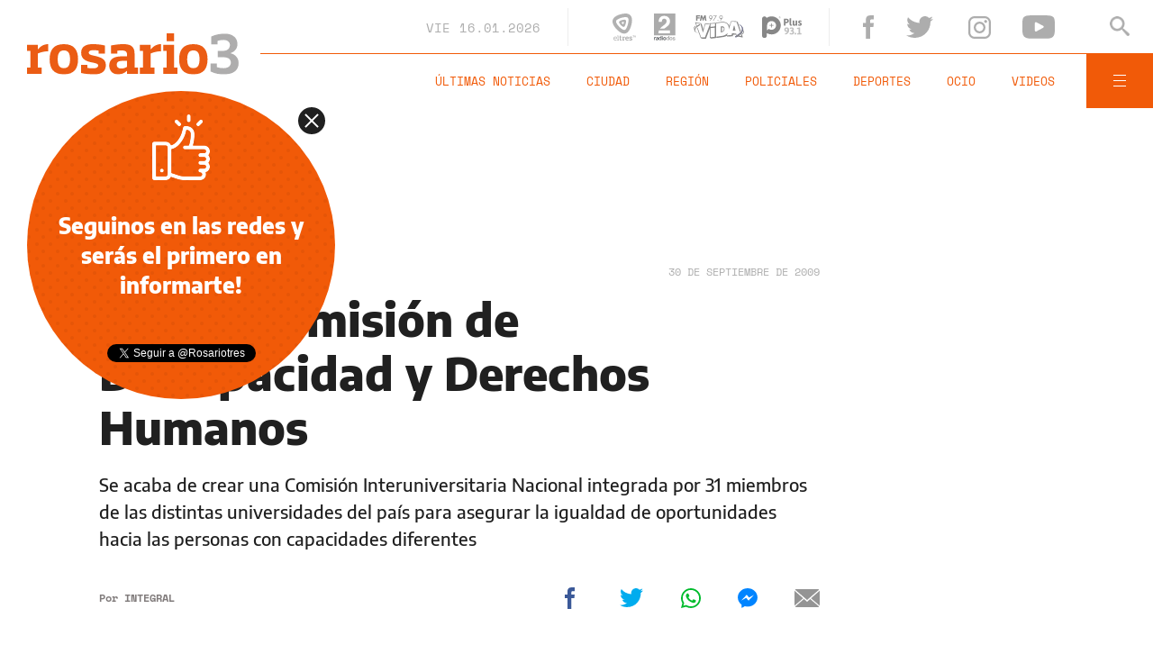

--- FILE ---
content_type: text/html;charset=UTF-8
request_url: https://www.rosario3.com/ajax/nota-finales.html?category=&keywords=&seccion=noticias
body_size: 21542
content:
<section id="segui-leyendo" data-nlsize="100"> 
			<p class="section-title font-900 uppercase">Seguí leyendo</p>
			<div class="flex-container align-start justify-between">
				<div class="extra-holder">
					<div class="entry-box big-entry-box fix deportes FIX  FIX ">
						<article>
							<figure>
								<img data-imgresponsive src="/__export/1559244519095/sites/rosario3/arte/1x1.jpg" data-desktop="/__export/1738532971575/sites/rosario3/img/2025/02/02/lisandro.jpg_1600180947.jpg" width='965' height='600' alt='Lisandro Martínez y una confesión desgarradora: "No quería jugar más al fútbol"' />
									<div class="multi-icon">
		<svg class="svg-video" xmlns="http://www.w3.org/2000/svg" viewBox="0 0 88.4 100"><path d="M83.5 43.5L11.8 1.6C5.3-2.2 0 0.9 0 8.4l0.4 83.1c0 7.6 5.4 10.7 11.9 6.9l71.2-41.1C90.1 53.5 90.1 47.3 83.5 43.5L83.5 43.5z"></path></svg>
	</div>
</figure>	
							<div class="entry-data absolute">
								<div class="volanta section">Deportes</div>
									<h2 class="title font-900">Lisandro Martínez y una confesión desgarradora: "No quería jugar más al fútbol"</h2>
								<div class="extra-info-holder">
									</div>
							</div>
							<div class="entry-share">
	<a href="#" data-share="facebook" onclick="FRN.share('facebook', 'https://www.rosario3.com/deportes/lisandro-martinez-y-una-confesion-desgarradora-no-queria-jugar-mas-al-futbol-20260115-0061.html'); return false;" class="fb-share block share-event" title="Compartir la nota en Facebook"></a>
	<a href="#" data-share="twitter" onclick="FRN.share('twitter', 'https://www.rosario3.com/deportes/lisandro-martinez-y-una-confesion-desgarradora-no-queria-jugar-mas-al-futbol-20260115-0061.html', 'Lisandro Martínez y una confesión desgarradora: &quot;No quería jugar más al fútbol&quot;'); return false;" class="tw-share block share-event" title="Compartir la nota en Twitter"></a>
	<a href="#" data-share="whatsapp" onclick="FRN.share('whatsapp', 'https://www.rosario3.com/deportes/lisandro-martinez-y-una-confesion-desgarradora-no-queria-jugar-mas-al-futbol-20260115-0061.html', 'Lisandro Martínez y una confesión desgarradora: &quot;No quería jugar más al fútbol&quot;'); return false;" class="wsp-share block share-event" title="Compartir la nota en Whatsapp"></a>
</div><a class="cover-link" href="/deportes/lisandro-martinez-y-una-confesion-desgarradora-no-queria-jugar-mas-al-futbol-20260115-0061.html" title="Lisandro Martínez y una confesión desgarradora: &quot;No quería jugar más al fútbol&quot;"></a>
						</article>
					</div>
					
					<div class="banner-box">
						<amp-ad width=970 height=250
				                    type="doubleclick"
				                    data-slot="/1008059/R3_D_News_Middle_02"
				                    data-multi-size="970x250,970x90,728x90"
				                    data-multi-size-validation="false"
				                    json='{"targeting":{"tags": "", "seccion": "noticias", "categoria": ""}}'>
				                </amp-ad>
					</div>
				</div>	
				<div class="modulo-clima">
	<p class="mod-title font-700 uppercase">Rosario Ahora</p>
	<div class="clima-ahora flex-container align-start">
		<figure>
			<img src="" alt="#">
		</figure>
		<div class="clima-ahora-data">
			<p class="font-700"><span class="temperatura">-</span>°</p>
			<p class="font-700 caption">-</p>
		</div>
	</div>
	<div class="pronostico-hoy flex-container align-center">
		<figure>
			<img src="" alt="#">
		</figure>
		<div class="pronostico-data">
			<p class="font-900 uppercase">Pronóstico de hoy</p>
			<div class="min-max">
				<p class="font-700">Min:<span class="font-700 minima">-</span>° Max:<span class="font-700 maxima">-</span>°</p>
			</div>
			<div class="clima-desc caption">-</div>
		</div>
	</div>
	<div class="pronostico-horas">
		<div class="por-hora hora1 flex-container align-center justify-between">
			<div class="hora-pronostico font-900"></div>
			<figure>
				<img src="" alt="#">
			</figure>
			<p class="font-700 temperatura"></p>
		</div>
		<div class="por-hora hora2 flex-container align-center justify-between">
			<div class="hora-pronostico font-900"></div>
			<figure>
				<img src="" alt="#">
			</figure>
			<p class="font-700 temperatura"></p>
		</div>
		<div class="por-hora hora3 flex-container align-center justify-between">
			<div class="hora-pronostico font-900"></div>
			<figure>
				<img src="" alt="#">
			</figure>
			<p class="font-700 temperatura"></p>
		</div>
		<div class="por-hora hora4 flex-container align-center justify-between">
			<div class="hora-pronostico font-900"></div>
			<figure>
				<img src="" alt="#">
			</figure>
			<p class="font-700 temperatura"></p>
		</div>
	</div>
	<div class="pronostico-extendido">
		<a href="/clima/" class="font-700 uppercase" title="Ver pronóstico extendido">Ver pronóstico extendido</a>
	</div>
	<div class="actualizacion-clima">Actualizado a las <span>-</span>hs</div>
</div></div>
		</section>
		<section id="last-entrys">
			<div class="inner-container inner-4-entrys-container">
				<div class="grid-container grid-4-entrys">
	<div class="entry-box  fix informaciongeneral FIX  FIX ">
	<article>
		<figure>
			<div class="volanta section">Información General</div>
					<img data-imgresponsive src="/__export/1559244519095/sites/rosario3/arte/1x1.jpg" data-desktop="/__export/1768519075084/sites/rosario3/img/2026/01/15/gavira_y_she_taxis.jpg_551562050.jpg" width='272' height='153' alt='"Ese ingreso extra por publicidad puede ayudar a juntar el dinero para la renovación de la unidad", dijeron desde She Taxi.' />
					<div class="extra-info-holder">
						</div>
				</figure>	
		<div class="entry-data ">
			<h2 class="title font-900">Publicidad en los taxis: sugieren una rápida implementación y empezar una prueba piloto</h2>
			
			</div>
		<div class="entry-share">
	<a href="#" data-share="facebook" onclick="FRN.share('facebook', 'https://www.rosario3.com/informaciongeneral/publicidad-en-los-taxis-sugieren-una-rapida-implementacion-y-empezar-una-prueba-piloto-20260115-0057.html'); return false;" class="fb-share block share-event" title="Compartir la nota en Facebook"></a>
	<a href="#" data-share="twitter" onclick="FRN.share('twitter', 'https://www.rosario3.com/informaciongeneral/publicidad-en-los-taxis-sugieren-una-rapida-implementacion-y-empezar-una-prueba-piloto-20260115-0057.html', 'Publicidad en los taxis: sugieren una rápida implementación y empezar una prueba piloto'); return false;" class="tw-share block share-event" title="Compartir la nota en Twitter"></a>
	<a href="#" data-share="whatsapp" onclick="FRN.share('whatsapp', 'https://www.rosario3.com/informaciongeneral/publicidad-en-los-taxis-sugieren-una-rapida-implementacion-y-empezar-una-prueba-piloto-20260115-0057.html', 'Publicidad en los taxis: sugieren una rápida implementación y empezar una prueba piloto'); return false;" class="wsp-share block share-event" title="Compartir la nota en Whatsapp"></a>
</div><a class="cover-link" href="/informaciongeneral/publicidad-en-los-taxis-sugieren-una-rapida-implementacion-y-empezar-una-prueba-piloto-20260115-0057.html" title="Publicidad en los taxis: sugieren una rápida implementación y empezar una prueba piloto"></a>
	</article>
</div><div class="entry-box  fix informaciongeneral FIX  FIX ">
	<article>
		<figure>
			<div class="volanta section">Información General</div>
					<img data-imgresponsive src="/__export/1559244519095/sites/rosario3/arte/1x1.jpg" data-desktop="/__export/1768520546689/sites/rosario3/img/2026/01/15/choque.jpg_989868220.jpg" width='272' height='153' alt='El auto que terminó contra la casa de zona sur.' />
					<div class="extra-info-holder">
						</div>
				</figure>	
		<div class="entry-data ">
			<h2 class="title font-900">Choque en zona sur: un auto terminó en la verada contra el frente de una casa</h2>
			
			</div>
		<div class="entry-share">
	<a href="#" data-share="facebook" onclick="FRN.share('facebook', 'https://www.rosario3.com/informaciongeneral/choque-en-zona-sur-un-auto-termino-en-la-verada-contra-el-frente-de-una-casa-20260115-0060.html'); return false;" class="fb-share block share-event" title="Compartir la nota en Facebook"></a>
	<a href="#" data-share="twitter" onclick="FRN.share('twitter', 'https://www.rosario3.com/informaciongeneral/choque-en-zona-sur-un-auto-termino-en-la-verada-contra-el-frente-de-una-casa-20260115-0060.html', 'Choque en zona sur: un auto terminó en la verada contra el frente de una casa'); return false;" class="tw-share block share-event" title="Compartir la nota en Twitter"></a>
	<a href="#" data-share="whatsapp" onclick="FRN.share('whatsapp', 'https://www.rosario3.com/informaciongeneral/choque-en-zona-sur-un-auto-termino-en-la-verada-contra-el-frente-de-una-casa-20260115-0060.html', 'Choque en zona sur: un auto terminó en la verada contra el frente de una casa'); return false;" class="wsp-share block share-event" title="Compartir la nota en Whatsapp"></a>
</div><a class="cover-link" href="/informaciongeneral/choque-en-zona-sur-un-auto-termino-en-la-verada-contra-el-frente-de-una-casa-20260115-0060.html" title="Choque en zona sur: un auto terminó en la verada contra el frente de una casa"></a>
	</article>
</div><div class="entry-box  fix informaciongeneral FIX  FIX ">
	<article>
		<figure>
			<div class="volanta section">Información General</div>
					<img data-imgresponsive src="/__export/1559244519095/sites/rosario3/arte/1x1.jpg" data-desktop="/__export/1768519724800/sites/rosario3/img/2026/01/15/club_regatas.jpg_551562051.jpg" width='272' height='153' alt='Se trata de un espacio peligroso y no autorizado para pescar.' />
					<div class="extra-info-holder">
						</div>
				</figure>	
		<div class="entry-data ">
			<h2 class="title font-900">Vandalizaron sombrillas en la playa del club Regatas y piden "buena convivencia"</h2>
			
			</div>
		<div class="entry-share">
	<a href="#" data-share="facebook" onclick="FRN.share('facebook', 'https://www.rosario3.com/informaciongeneral/vandalizaron-sombrillas-en-la-playa-del-club-regatas-y-piden-buena-convivencia-20260115-0059.html'); return false;" class="fb-share block share-event" title="Compartir la nota en Facebook"></a>
	<a href="#" data-share="twitter" onclick="FRN.share('twitter', 'https://www.rosario3.com/informaciongeneral/vandalizaron-sombrillas-en-la-playa-del-club-regatas-y-piden-buena-convivencia-20260115-0059.html', 'Vandalizaron sombrillas en la playa del club Regatas y piden &quot;buena convivencia&quot;'); return false;" class="tw-share block share-event" title="Compartir la nota en Twitter"></a>
	<a href="#" data-share="whatsapp" onclick="FRN.share('whatsapp', 'https://www.rosario3.com/informaciongeneral/vandalizaron-sombrillas-en-la-playa-del-club-regatas-y-piden-buena-convivencia-20260115-0059.html', 'Vandalizaron sombrillas en la playa del club Regatas y piden &quot;buena convivencia&quot;'); return false;" class="wsp-share block share-event" title="Compartir la nota en Whatsapp"></a>
</div><a class="cover-link" href="/informaciongeneral/vandalizaron-sombrillas-en-la-playa-del-club-regatas-y-piden-buena-convivencia-20260115-0059.html" title="Vandalizaron sombrillas en la playa del club Regatas y piden &quot;buena convivencia&quot;"></a>
	</article>
</div><div class="entry-box  fix policiales FIX  FIX ">
	<article>
		<figure>
			<div class="volanta section">Policiales</div>
					<img data-imgresponsive src="/__export/1559244519095/sites/rosario3/arte/1x1.jpg" data-desktop="/__export/1768516919862/sites/rosario3/img/2026/01/15/detenido.jpg_989868220.jpg" width='272' height='153' alt='El detenido de este jueves tras los allanamientos.' />
					<div class="extra-info-holder">
						</div>
				</figure>	
		<div class="entry-data ">
			<h2 class="title font-900">Allanamiento y detención por un violento ataque ocurrido en zona norte</h2>
			
			</div>
		<div class="entry-share">
	<a href="#" data-share="facebook" onclick="FRN.share('facebook', 'https://www.rosario3.com/policiales/allanamiento-y-detencion-por-un-violento-ataque-ocurrido-en-zona-norte-20260115-0056.html'); return false;" class="fb-share block share-event" title="Compartir la nota en Facebook"></a>
	<a href="#" data-share="twitter" onclick="FRN.share('twitter', 'https://www.rosario3.com/policiales/allanamiento-y-detencion-por-un-violento-ataque-ocurrido-en-zona-norte-20260115-0056.html', 'Allanamiento y detención por un violento ataque ocurrido en zona norte'); return false;" class="tw-share block share-event" title="Compartir la nota en Twitter"></a>
	<a href="#" data-share="whatsapp" onclick="FRN.share('whatsapp', 'https://www.rosario3.com/policiales/allanamiento-y-detencion-por-un-violento-ataque-ocurrido-en-zona-norte-20260115-0056.html', 'Allanamiento y detención por un violento ataque ocurrido en zona norte'); return false;" class="wsp-share block share-event" title="Compartir la nota en Whatsapp"></a>
</div><a class="cover-link" href="/policiales/allanamiento-y-detencion-por-un-violento-ataque-ocurrido-en-zona-norte-20260115-0056.html" title="Allanamiento y detención por un violento ataque ocurrido en zona norte"></a>
	</article>
</div><div class="entry-box  fix informaciongeneral FIX  FIX ">
	<article>
		<figure>
			<div class="volanta section">Información General</div>
					<img data-imgresponsive src="/__export/1559244519095/sites/rosario3/arte/1x1.jpg" data-desktop="/__export/1768516444883/sites/rosario3/img/2026/01/15/fenta.jpg_551562051.jpg" width='272' height='153' alt='Una de las intervenciones más recientes de la repartición tiene que ver con la tragedia sanitaria del fentanilo contaminado.' />
					<div class="extra-info-holder">
						</div>
				</figure>	
		<div class="entry-data ">
			<h2 class="title font-900">La Municipalidad llevó a cabo 161 intervenciones de acompañamiento a familiares o víctimas de violencia</h2>
			
			</div>
		<div class="entry-share">
	<a href="#" data-share="facebook" onclick="FRN.share('facebook', 'https://www.rosario3.com/informaciongeneral/la-municipalidad-llevo-a-cabo-161-intervenciones-de-acompanamiento-a-familiares-o-victimas-de-violencia-20260115-0054.html'); return false;" class="fb-share block share-event" title="Compartir la nota en Facebook"></a>
	<a href="#" data-share="twitter" onclick="FRN.share('twitter', 'https://www.rosario3.com/informaciongeneral/la-municipalidad-llevo-a-cabo-161-intervenciones-de-acompanamiento-a-familiares-o-victimas-de-violencia-20260115-0054.html', 'La Municipalidad llevó a cabo 161 intervenciones de acompañamiento a familiares o víctimas de violencia'); return false;" class="tw-share block share-event" title="Compartir la nota en Twitter"></a>
	<a href="#" data-share="whatsapp" onclick="FRN.share('whatsapp', 'https://www.rosario3.com/informaciongeneral/la-municipalidad-llevo-a-cabo-161-intervenciones-de-acompanamiento-a-familiares-o-victimas-de-violencia-20260115-0054.html', 'La Municipalidad llevó a cabo 161 intervenciones de acompañamiento a familiares o víctimas de violencia'); return false;" class="wsp-share block share-event" title="Compartir la nota en Whatsapp"></a>
</div><a class="cover-link" href="/informaciongeneral/la-municipalidad-llevo-a-cabo-161-intervenciones-de-acompanamiento-a-familiares-o-victimas-de-violencia-20260115-0054.html" title="La Municipalidad llevó a cabo 161 intervenciones de acompañamiento a familiares o víctimas de violencia"></a>
	</article>
</div><div class="entry-box  fix policiales FIX  FIX ">
	<article>
		<figure>
			<div class="volanta section">Policiales</div>
					<img data-imgresponsive src="/__export/1559244519095/sites/rosario3/arte/1x1.jpg" data-desktop="/__export/1768163970053/sites/rosario3/img/2026/01/11/jonatan_minucci.jpg_1986163239.jpg" width='272' height='153' alt='Jonatan Minucci preparaba su regreso a Argentina para abrir una nueva peluquería en San Lorenzo.' />
					<div class="extra-info-holder">
						</div>
				</figure>	
		<div class="entry-data ">
			<h2 class="title font-900">Dos nuevos detenidos por el asesinato del peluquero de la región en Tulum</h2>
			
			</div>
		<div class="entry-share">
	<a href="#" data-share="facebook" onclick="FRN.share('facebook', 'https://www.rosario3.com/policiales/dos-nuevos-detenidos-por-el-asesinato-del-peluquero-de-la-region-en-tulum-20260115-0055.html'); return false;" class="fb-share block share-event" title="Compartir la nota en Facebook"></a>
	<a href="#" data-share="twitter" onclick="FRN.share('twitter', 'https://www.rosario3.com/policiales/dos-nuevos-detenidos-por-el-asesinato-del-peluquero-de-la-region-en-tulum-20260115-0055.html', 'Dos nuevos detenidos por el asesinato del peluquero de la región en Tulum'); return false;" class="tw-share block share-event" title="Compartir la nota en Twitter"></a>
	<a href="#" data-share="whatsapp" onclick="FRN.share('whatsapp', 'https://www.rosario3.com/policiales/dos-nuevos-detenidos-por-el-asesinato-del-peluquero-de-la-region-en-tulum-20260115-0055.html', 'Dos nuevos detenidos por el asesinato del peluquero de la región en Tulum'); return false;" class="wsp-share block share-event" title="Compartir la nota en Whatsapp"></a>
</div><a class="cover-link" href="/policiales/dos-nuevos-detenidos-por-el-asesinato-del-peluquero-de-la-region-en-tulum-20260115-0055.html" title="Dos nuevos detenidos por el asesinato del peluquero de la región en Tulum"></a>
	</article>
</div><div class="entry-box  fix informaciongeneral FIX  FIX ">
	<article>
		<figure>
			<div class="volanta section">Información General</div>
					<img data-imgresponsive src="/__export/1559244519095/sites/rosario3/arte/1x1.jpg" data-desktop="/__export/1768511201740/sites/rosario3/img/2026/01/15/primates.jpg_1283305262.jpg" width='272' height='153' alt='º' />
					<div class="extra-info-holder">
						</div>
				</figure>	
		<div class="entry-data ">
			<h2 class="title font-900">Ni sexo ni azar: la homosexualidad en primates es una alianza estratégica</h2>
			
			</div>
		<div class="entry-share">
	<a href="#" data-share="facebook" onclick="FRN.share('facebook', 'https://www.rosario3.com/informaciongeneral/ni-sexo-ni-azar-la-homosexualidad-en-primates-es-una-alianza-estrategica-20260115-0052.html'); return false;" class="fb-share block share-event" title="Compartir la nota en Facebook"></a>
	<a href="#" data-share="twitter" onclick="FRN.share('twitter', 'https://www.rosario3.com/informaciongeneral/ni-sexo-ni-azar-la-homosexualidad-en-primates-es-una-alianza-estrategica-20260115-0052.html', 'Ni sexo ni azar: la homosexualidad en primates es una alianza estratégica'); return false;" class="tw-share block share-event" title="Compartir la nota en Twitter"></a>
	<a href="#" data-share="whatsapp" onclick="FRN.share('whatsapp', 'https://www.rosario3.com/informaciongeneral/ni-sexo-ni-azar-la-homosexualidad-en-primates-es-una-alianza-estrategica-20260115-0052.html', 'Ni sexo ni azar: la homosexualidad en primates es una alianza estratégica'); return false;" class="wsp-share block share-event" title="Compartir la nota en Whatsapp"></a>
</div><a class="cover-link" href="/informaciongeneral/ni-sexo-ni-azar-la-homosexualidad-en-primates-es-una-alianza-estrategica-20260115-0052.html" title="Ni sexo ni azar: la homosexualidad en primates es una alianza estratégica"></a>
	</article>
</div><div class="entry-box  fix informaciongeneral FIX  FIX ">
	<article>
		<figure>
			<div class="volanta section">Información General</div>
					<img data-imgresponsive src="/__export/1559244519095/sites/rosario3/arte/1x1.jpg" data-desktop="/__export/1768508291914/sites/rosario3/img/2026/01/15/venezuela_nuevo_detenido.jpg_551562051.jpg" width='272' height='153' alt='Bullrich se enteró a través de un posteo de la activista venezolana-argentina Elisa Trotta (@EliTrotta).' />
					<div class="extra-info-holder">
						</div>
				</figure>	
		<div class="entry-data ">
			<h2 class="title font-900">Patricia Bullrich anunció que existe otro argentino detenido en Venezuela y reclamó su pronta liberación</h2>
			
			</div>
		<div class="entry-share">
	<a href="#" data-share="facebook" onclick="FRN.share('facebook', 'https://www.rosario3.com/informaciongeneral/patricia-bullrich-anuncio-que-existe-otro-argentino-detenido-en-venezuela-y-reclamo-su-pronta-liberacion-20260115-0048.html'); return false;" class="fb-share block share-event" title="Compartir la nota en Facebook"></a>
	<a href="#" data-share="twitter" onclick="FRN.share('twitter', 'https://www.rosario3.com/informaciongeneral/patricia-bullrich-anuncio-que-existe-otro-argentino-detenido-en-venezuela-y-reclamo-su-pronta-liberacion-20260115-0048.html', 'Patricia Bullrich anunció que existe otro argentino detenido en Venezuela y reclamó su pronta liberación'); return false;" class="tw-share block share-event" title="Compartir la nota en Twitter"></a>
	<a href="#" data-share="whatsapp" onclick="FRN.share('whatsapp', 'https://www.rosario3.com/informaciongeneral/patricia-bullrich-anuncio-que-existe-otro-argentino-detenido-en-venezuela-y-reclamo-su-pronta-liberacion-20260115-0048.html', 'Patricia Bullrich anunció que existe otro argentino detenido en Venezuela y reclamó su pronta liberación'); return false;" class="wsp-share block share-event" title="Compartir la nota en Whatsapp"></a>
</div><a class="cover-link" href="/informaciongeneral/patricia-bullrich-anuncio-que-existe-otro-argentino-detenido-en-venezuela-y-reclamo-su-pronta-liberacion-20260115-0048.html" title="Patricia Bullrich anunció que existe otro argentino detenido en Venezuela y reclamó su pronta liberación"></a>
	</article>
</div><div class="entry-box  fix informaciongeneral FIX  FIX ">
	<article>
		<figure>
			<div class="volanta section">Información General</div>
					<img data-imgresponsive src="/__export/1559244519095/sites/rosario3/arte/1x1.jpg" data-desktop="/__export/1768498772746/sites/rosario3/img/2026/01/15/casate.jpg_551562050.jpg" width='272' height='153' alt='Alan Monzón/Rosario3' />
					<div class="extra-info-holder">
						</div>
				</figure>	
		<div class="entry-data ">
			<h2 class="title font-900">Santa Fe relanza "Casate con tu ciudad como testigo" en una edición especial por el Día de los Enamorados</h2>
			
			</div>
		<div class="entry-share">
	<a href="#" data-share="facebook" onclick="FRN.share('facebook', 'https://www.rosario3.com/informaciongeneral/santa-fe-relanza-casate-con-tu-ciudad-como-testigo-en-una-edicion-especial-por-el-dia-de-los-enamorados-20260115-0036.html'); return false;" class="fb-share block share-event" title="Compartir la nota en Facebook"></a>
	<a href="#" data-share="twitter" onclick="FRN.share('twitter', 'https://www.rosario3.com/informaciongeneral/santa-fe-relanza-casate-con-tu-ciudad-como-testigo-en-una-edicion-especial-por-el-dia-de-los-enamorados-20260115-0036.html', 'Santa Fe relanza &quot;Casate con tu ciudad como testigo&quot; en una edición especial por el Día de los Enamorados'); return false;" class="tw-share block share-event" title="Compartir la nota en Twitter"></a>
	<a href="#" data-share="whatsapp" onclick="FRN.share('whatsapp', 'https://www.rosario3.com/informaciongeneral/santa-fe-relanza-casate-con-tu-ciudad-como-testigo-en-una-edicion-especial-por-el-dia-de-los-enamorados-20260115-0036.html', 'Santa Fe relanza &quot;Casate con tu ciudad como testigo&quot; en una edición especial por el Día de los Enamorados'); return false;" class="wsp-share block share-event" title="Compartir la nota en Whatsapp"></a>
</div><a class="cover-link" href="/informaciongeneral/santa-fe-relanza-casate-con-tu-ciudad-como-testigo-en-una-edicion-especial-por-el-dia-de-los-enamorados-20260115-0036.html" title="Santa Fe relanza &quot;Casate con tu ciudad como testigo&quot; en una edición especial por el Día de los Enamorados"></a>
	</article>
</div><div class="entry-box  fix deportes FIX  FIX ">
	<article>
		<figure>
			<div class="volanta section">Deportes</div>
					<img data-imgresponsive src="/__export/1559244519095/sites/rosario3/arte/1x1.jpg" data-desktop="/__export/1768512395419/sites/rosario3/img/2026/01/15/facu_buonanotte.jpg_551562050.jpg" width='272' height='153' alt='El ex Rosario Central necesita sumar minutos de calidad (Leeds).' />
					<div class="extra-info-holder">
						</div>
				</figure>	
		<div class="entry-data ">
			<h2 class="title font-900">Facundo Buonanotte interrumpió su préstamo en Chelsea y se transformó en nuevo refuerzo de Leeds</h2>
			
			</div>
		<div class="entry-share">
	<a href="#" data-share="facebook" onclick="FRN.share('facebook', 'https://www.rosario3.com/deportes/facundo-buonanotte-interrumpio-su-prestamo-en-chelsea-y-se-transformo-en-nuevo-refuerzo-de-leeds-20260115-0051.html'); return false;" class="fb-share block share-event" title="Compartir la nota en Facebook"></a>
	<a href="#" data-share="twitter" onclick="FRN.share('twitter', 'https://www.rosario3.com/deportes/facundo-buonanotte-interrumpio-su-prestamo-en-chelsea-y-se-transformo-en-nuevo-refuerzo-de-leeds-20260115-0051.html', 'Facundo Buonanotte interrumpió su préstamo en Chelsea y se transformó en nuevo refuerzo de Leeds'); return false;" class="tw-share block share-event" title="Compartir la nota en Twitter"></a>
	<a href="#" data-share="whatsapp" onclick="FRN.share('whatsapp', 'https://www.rosario3.com/deportes/facundo-buonanotte-interrumpio-su-prestamo-en-chelsea-y-se-transformo-en-nuevo-refuerzo-de-leeds-20260115-0051.html', 'Facundo Buonanotte interrumpió su préstamo en Chelsea y se transformó en nuevo refuerzo de Leeds'); return false;" class="wsp-share block share-event" title="Compartir la nota en Whatsapp"></a>
</div><a class="cover-link" href="/deportes/facundo-buonanotte-interrumpio-su-prestamo-en-chelsea-y-se-transformo-en-nuevo-refuerzo-de-leeds-20260115-0051.html" title="Facundo Buonanotte interrumpió su préstamo en Chelsea y se transformó en nuevo refuerzo de Leeds"></a>
	</article>
</div><div class="entry-box  fix policiales FIX  FIX ">
	<article>
		<figure>
			<div class="volanta section">Policiales</div>
					<img data-imgresponsive src="/__export/1559244519095/sites/rosario3/arte/1x1.jpg" data-desktop="/__export/1768511938421/sites/rosario3/img/2026/01/15/carrito_baxo_quimico_incendio.jpg_1986163239.jpg" width='272' height='153' alt='.' />
					<div class="extra-info-holder">
						</div>
				</figure>	
		<div class="entry-data ">
			<h2 class="title font-900">Cayó el acusado de incendiar el baño químico de un carrito de comidas en La Florida</h2>
			
			</div>
		<div class="entry-share">
	<a href="#" data-share="facebook" onclick="FRN.share('facebook', 'https://www.rosario3.com/policiales/cayo-el-acusado-de-incendiar-el-bano-quimico-de-un-carrito-de-comidas-en-la-florida-20260115-0053.html'); return false;" class="fb-share block share-event" title="Compartir la nota en Facebook"></a>
	<a href="#" data-share="twitter" onclick="FRN.share('twitter', 'https://www.rosario3.com/policiales/cayo-el-acusado-de-incendiar-el-bano-quimico-de-un-carrito-de-comidas-en-la-florida-20260115-0053.html', 'Cayó el acusado de incendiar el baño químico de un carrito de comidas en La Florida'); return false;" class="tw-share block share-event" title="Compartir la nota en Twitter"></a>
	<a href="#" data-share="whatsapp" onclick="FRN.share('whatsapp', 'https://www.rosario3.com/policiales/cayo-el-acusado-de-incendiar-el-bano-quimico-de-un-carrito-de-comidas-en-la-florida-20260115-0053.html', 'Cayó el acusado de incendiar el baño químico de un carrito de comidas en La Florida'); return false;" class="wsp-share block share-event" title="Compartir la nota en Whatsapp"></a>
</div><a class="cover-link" href="/policiales/cayo-el-acusado-de-incendiar-el-bano-quimico-de-un-carrito-de-comidas-en-la-florida-20260115-0053.html" title="Cayó el acusado de incendiar el baño químico de un carrito de comidas en La Florida"></a>
	</article>
</div><div class="entry-box  fix informaciongeneral FIX  FIX ">
	<article>
		<figure>
			<div class="volanta section">Información General</div>
					<img data-imgresponsive src="/__export/1559244519095/sites/rosario3/arte/1x1.jpg" data-desktop="/__export/1768473020411/sites/rosario3/img/2026/01/15/lluvia1.jpg_551562050.jpg" width='272' height='153' alt='Una jornada gris con promesas de lluvia y viento.' />
					<div class="extra-info-holder">
						</div>
				</figure>	
		<div class="entry-data ">
			<h2 class="title font-900">Rige un aviso a muy corto plazo por tormentas fuertes para Rosario y la región</h2>
			
			</div>
		<div class="entry-share">
	<a href="#" data-share="facebook" onclick="FRN.share('facebook', 'https://www.rosario3.com/informaciongeneral/miercoles-sofocante-y-alerta-por-fuertes-tormentas-para-el-jueves-20260113-0066.html'); return false;" class="fb-share block share-event" title="Compartir la nota en Facebook"></a>
	<a href="#" data-share="twitter" onclick="FRN.share('twitter', 'https://www.rosario3.com/informaciongeneral/miercoles-sofocante-y-alerta-por-fuertes-tormentas-para-el-jueves-20260113-0066.html', 'Rige un aviso a muy corto plazo por tormentas fuertes para Rosario y la región'); return false;" class="tw-share block share-event" title="Compartir la nota en Twitter"></a>
	<a href="#" data-share="whatsapp" onclick="FRN.share('whatsapp', 'https://www.rosario3.com/informaciongeneral/miercoles-sofocante-y-alerta-por-fuertes-tormentas-para-el-jueves-20260113-0066.html', 'Rige un aviso a muy corto plazo por tormentas fuertes para Rosario y la región'); return false;" class="wsp-share block share-event" title="Compartir la nota en Whatsapp"></a>
</div><a class="cover-link" href="/informaciongeneral/miercoles-sofocante-y-alerta-por-fuertes-tormentas-para-el-jueves-20260113-0066.html" title="Rige un aviso a muy corto plazo por tormentas fuertes para Rosario y la región"></a>
	</article>
</div><div class="banner-box">
							<amp-ad width=970 height=250
					                    type="doubleclick"
					                    data-slot="/1008059/R3_D_News_Middle_02"
					                    data-multi-size="970x250,970x90,728x90"
					                    data-multi-size-validation="false"
					                    json='{"targeting":{"tags": "", "seccion": "noticias", "categoria": ""}}'>
					                </amp-ad>
						</div>
					<div class="entry-box  fix ocio FIX  FIX ">
	<article>
		<figure>
			<div class="volanta section">Ocio</div>
					<img data-imgresponsive src="/__export/1559244519095/sites/rosario3/arte/1x1.jpg" data-desktop="/__export/1768505134088/sites/rosario3/img/2026/01/15/maxi_lopez.png_1080385239.png" width='272' height='153' alt='Le preguntaron a Maxi López a qué hombre besaría y dijo "Florecía de la vega".' />
					<div class="extra-info-holder">
						</div>
				</figure>	
		<div class="entry-data ">
			<h2 class="title font-900">El comentario de Maximiliano López sobre Flor de la V que desató repudio en redes sociales: "No es por ahí"</h2>
			
			</div>
		<div class="entry-share">
	<a href="#" data-share="facebook" onclick="FRN.share('facebook', 'https://www.rosario3.com/ocio/el-comentario-de-maximiliano-lopez-sobre-flor-de-la-v-que-desato-repudio-en-redes-sociales-no-es-por-ahi-20260115-0043.html'); return false;" class="fb-share block share-event" title="Compartir la nota en Facebook"></a>
	<a href="#" data-share="twitter" onclick="FRN.share('twitter', 'https://www.rosario3.com/ocio/el-comentario-de-maximiliano-lopez-sobre-flor-de-la-v-que-desato-repudio-en-redes-sociales-no-es-por-ahi-20260115-0043.html', 'El comentario de Maximiliano López sobre Flor de la V que desató repudio en redes sociales: &quot;No es por ahí&quot;'); return false;" class="tw-share block share-event" title="Compartir la nota en Twitter"></a>
	<a href="#" data-share="whatsapp" onclick="FRN.share('whatsapp', 'https://www.rosario3.com/ocio/el-comentario-de-maximiliano-lopez-sobre-flor-de-la-v-que-desato-repudio-en-redes-sociales-no-es-por-ahi-20260115-0043.html', 'El comentario de Maximiliano López sobre Flor de la V que desató repudio en redes sociales: &quot;No es por ahí&quot;'); return false;" class="wsp-share block share-event" title="Compartir la nota en Whatsapp"></a>
</div><a class="cover-link" href="/ocio/el-comentario-de-maximiliano-lopez-sobre-flor-de-la-v-que-desato-repudio-en-redes-sociales-no-es-por-ahi-20260115-0043.html" title="El comentario de Maximiliano López sobre Flor de la V que desató repudio en redes sociales: &quot;No es por ahí&quot;"></a>
	</article>
</div><div class="entry-box  fix ocio FIX  FIX ">
	<article>
		<figure>
			<div class="volanta section">Ocio</div>
					<img data-imgresponsive src="/__export/1559244519095/sites/rosario3/arte/1x1.jpg" data-desktop="/__export/1768389309877/sites/rosario3/img/2026/01/14/julio_iglesias_susana_gimenez.jpg_551562050.jpg" width='272' height='153' alt='El episodio ocurrió en 2005. Julio Iglesias era un invitado especial al programa que por entonces era de lo más visto en la televisión argentina.' />
					<div class="extra-info-holder">
						</div>
				</figure>	
		<div class="entry-data ">
			<h2 class="title font-900">Susana Giménez salió en defensa de Julio Iglesias: "Todo el mundo sabe como es"</h2>
			
			</div>
		<div class="entry-share">
	<a href="#" data-share="facebook" onclick="FRN.share('facebook', 'https://www.rosario3.com/ocio/susana-gimenez-salio-en-defensa-de-julio-iglesias-todo-el-mundo-sabe-como-es-20260115-0047.html'); return false;" class="fb-share block share-event" title="Compartir la nota en Facebook"></a>
	<a href="#" data-share="twitter" onclick="FRN.share('twitter', 'https://www.rosario3.com/ocio/susana-gimenez-salio-en-defensa-de-julio-iglesias-todo-el-mundo-sabe-como-es-20260115-0047.html', 'Susana Giménez salió en defensa de Julio Iglesias: &quot;Todo el mundo sabe como es&quot;'); return false;" class="tw-share block share-event" title="Compartir la nota en Twitter"></a>
	<a href="#" data-share="whatsapp" onclick="FRN.share('whatsapp', 'https://www.rosario3.com/ocio/susana-gimenez-salio-en-defensa-de-julio-iglesias-todo-el-mundo-sabe-como-es-20260115-0047.html', 'Susana Giménez salió en defensa de Julio Iglesias: &quot;Todo el mundo sabe como es&quot;'); return false;" class="wsp-share block share-event" title="Compartir la nota en Whatsapp"></a>
</div><a class="cover-link" href="/ocio/susana-gimenez-salio-en-defensa-de-julio-iglesias-todo-el-mundo-sabe-como-es-20260115-0047.html" title="Susana Giménez salió en defensa de Julio Iglesias: &quot;Todo el mundo sabe como es&quot;"></a>
	</article>
</div><div class="entry-box  fix informaciongeneral FIX  FIX ">
	<article>
		<figure>
			<div class="volanta section">Información General</div>
					<img data-imgresponsive src="/__export/1559244519095/sites/rosario3/arte/1x1.jpg" data-desktop="/__export/1768509132984/sites/rosario3/img/2026/01/15/machado.jpg_989868220.jpg" width='272' height='153' alt='La líder opositora este jueves en la Casa Blanca.' />
					<div class="extra-info-holder">
						</div>
				</figure>	
		<div class="entry-data ">
			<h2 class="title font-900">María Corina Machado se reunió con Donald Trump en la Casa Blanca</h2>
			
			</div>
		<div class="entry-share">
	<a href="#" data-share="facebook" onclick="FRN.share('facebook', 'https://www.rosario3.com/informaciongeneral/maria-corina-machado-se-reunio-con-donald-trump-en-la-casa-blanca-20260115-0050.html'); return false;" class="fb-share block share-event" title="Compartir la nota en Facebook"></a>
	<a href="#" data-share="twitter" onclick="FRN.share('twitter', 'https://www.rosario3.com/informaciongeneral/maria-corina-machado-se-reunio-con-donald-trump-en-la-casa-blanca-20260115-0050.html', 'María Corina Machado se reunió con Donald Trump en la Casa Blanca'); return false;" class="tw-share block share-event" title="Compartir la nota en Twitter"></a>
	<a href="#" data-share="whatsapp" onclick="FRN.share('whatsapp', 'https://www.rosario3.com/informaciongeneral/maria-corina-machado-se-reunio-con-donald-trump-en-la-casa-blanca-20260115-0050.html', 'María Corina Machado se reunió con Donald Trump en la Casa Blanca'); return false;" class="wsp-share block share-event" title="Compartir la nota en Whatsapp"></a>
</div><a class="cover-link" href="/informaciongeneral/maria-corina-machado-se-reunio-con-donald-trump-en-la-casa-blanca-20260115-0050.html" title="María Corina Machado se reunió con Donald Trump en la Casa Blanca"></a>
	</article>
</div><div class="entry-box  fix ocio FIX  FIX ">
	<article>
		<figure>
			<div class="volanta section">Ocio</div>
					<img data-imgresponsive src="/__export/1559244519095/sites/rosario3/arte/1x1.jpg" data-desktop="/__export/1768501611118/sites/rosario3/img/2024/03/12/ines_estevez_1.jpg_989868229.jpg" width='272' height='153' alt='La actriz recordó su llegada a Buenos Aires' />
					<div class="extra-info-holder">
						</div>
				</figure>	
		<div class="entry-data ">
			<h2 class="title font-900">Inés Estévez recordó que en una época de su vida, durmió en la estación de Retiro</h2>
			
			</div>
		<div class="entry-share">
	<a href="#" data-share="facebook" onclick="FRN.share('facebook', 'https://www.rosario3.com/ocio/ines-estevez-recordo-que-en-una-epoca-de-su-vida-durmio-en-la-estacion-de-retiro-20260115-0039.html'); return false;" class="fb-share block share-event" title="Compartir la nota en Facebook"></a>
	<a href="#" data-share="twitter" onclick="FRN.share('twitter', 'https://www.rosario3.com/ocio/ines-estevez-recordo-que-en-una-epoca-de-su-vida-durmio-en-la-estacion-de-retiro-20260115-0039.html', 'Inés Estévez recordó que en una época de su vida, durmió en la estación de Retiro'); return false;" class="tw-share block share-event" title="Compartir la nota en Twitter"></a>
	<a href="#" data-share="whatsapp" onclick="FRN.share('whatsapp', 'https://www.rosario3.com/ocio/ines-estevez-recordo-que-en-una-epoca-de-su-vida-durmio-en-la-estacion-de-retiro-20260115-0039.html', 'Inés Estévez recordó que en una época de su vida, durmió en la estación de Retiro'); return false;" class="wsp-share block share-event" title="Compartir la nota en Whatsapp"></a>
</div><a class="cover-link" href="/ocio/ines-estevez-recordo-que-en-una-epoca-de-su-vida-durmio-en-la-estacion-de-retiro-20260115-0039.html" title="Inés Estévez recordó que en una época de su vida, durmió en la estación de Retiro"></a>
	</article>
</div><div class="entry-box  fix informaciongeneral FIX  FIX ">
	<article>
		<figure>
			<div class="volanta section">Información General</div>
					<img data-imgresponsive src="/__export/1559244519095/sites/rosario3/arte/1x1.jpg" data-desktop="/__export/1768505985541/sites/rosario3/img/2026/01/15/trump_macron.jpg_551562051.jpg" width='272' height='153' alt='"Groenlandia no quiere ser propiedad, gobernada, negada ni integrada por Estados Unidos", anunció (EFE).' />
					<div class="extra-info-holder">
						</div>
				</figure>	
		<div class="entry-data ">
			<h2 class="title font-900">Macron le respondió a Trump por "consecuencias en cadena" por el control sobre Groenlandia</h2>
			
			</div>
		<div class="entry-share">
	<a href="#" data-share="facebook" onclick="FRN.share('facebook', 'https://www.rosario3.com/informaciongeneral/macron-le-respondio-a-trump-por-consecuencias-en-cadena-por-el-control-sobre-groenlandia-20260115-0044.html'); return false;" class="fb-share block share-event" title="Compartir la nota en Facebook"></a>
	<a href="#" data-share="twitter" onclick="FRN.share('twitter', 'https://www.rosario3.com/informaciongeneral/macron-le-respondio-a-trump-por-consecuencias-en-cadena-por-el-control-sobre-groenlandia-20260115-0044.html', 'Macron le respondió a Trump por &quot;consecuencias en cadena&quot; por el control sobre Groenlandia'); return false;" class="tw-share block share-event" title="Compartir la nota en Twitter"></a>
	<a href="#" data-share="whatsapp" onclick="FRN.share('whatsapp', 'https://www.rosario3.com/informaciongeneral/macron-le-respondio-a-trump-por-consecuencias-en-cadena-por-el-control-sobre-groenlandia-20260115-0044.html', 'Macron le respondió a Trump por &quot;consecuencias en cadena&quot; por el control sobre Groenlandia'); return false;" class="wsp-share block share-event" title="Compartir la nota en Whatsapp"></a>
</div><a class="cover-link" href="/informaciongeneral/macron-le-respondio-a-trump-por-consecuencias-en-cadena-por-el-control-sobre-groenlandia-20260115-0044.html" title="Macron le respondió a Trump por &quot;consecuencias en cadena&quot; por el control sobre Groenlandia"></a>
	</article>
</div><div class="entry-box  fix ocio FIX  FIX ">
	<article>
		<figure>
			<div class="volanta">Música</div>
					<img data-imgresponsive src="/__export/1559244519095/sites/rosario3/arte/1x1.jpg" data-desktop="/__export/1768506973414/sites/rosario3/img/2026/01/15/ruben_patagonia_version1768506972954.jpg_671134812.jpg" width='272' height='153' alt='El cantante Rubén Patagonia.' />
					<div class="extra-info-holder">
						<div class="multi-icon">
		<svg class="svg-video" xmlns="http://www.w3.org/2000/svg" viewBox="0 0 88.4 100"><path d="M83.5 43.5L11.8 1.6C5.3-2.2 0 0.9 0 8.4l0.4 83.1c0 7.6 5.4 10.7 11.9 6.9l71.2-41.1C90.1 53.5 90.1 47.3 83.5 43.5L83.5 43.5z"></path></svg>
	</div>
</div>
				</figure>	
		<div class="entry-data ">
			<h2 class="title font-900">A los 69 años murió el cantante Rubén Patagonia, referente del folclore argentino y de la lucha de los pueblos originarios</h2>
			
			</div>
		<div class="entry-share">
	<a href="#" data-share="facebook" onclick="FRN.share('facebook', 'https://www.rosario3.com/ocio/a-los-69-anos-murio-el-cantante-ruben-patagonia-referente-del-folclore-argentino-y-de-la-lucha-de-los-pueblos-originarios-20260115-0046.html'); return false;" class="fb-share block share-event" title="Compartir la nota en Facebook"></a>
	<a href="#" data-share="twitter" onclick="FRN.share('twitter', 'https://www.rosario3.com/ocio/a-los-69-anos-murio-el-cantante-ruben-patagonia-referente-del-folclore-argentino-y-de-la-lucha-de-los-pueblos-originarios-20260115-0046.html', 'A los 69 años murió el cantante Rubén Patagonia, referente del folclore argentino y de la lucha de los pueblos originarios'); return false;" class="tw-share block share-event" title="Compartir la nota en Twitter"></a>
	<a href="#" data-share="whatsapp" onclick="FRN.share('whatsapp', 'https://www.rosario3.com/ocio/a-los-69-anos-murio-el-cantante-ruben-patagonia-referente-del-folclore-argentino-y-de-la-lucha-de-los-pueblos-originarios-20260115-0046.html', 'A los 69 años murió el cantante Rubén Patagonia, referente del folclore argentino y de la lucha de los pueblos originarios'); return false;" class="wsp-share block share-event" title="Compartir la nota en Whatsapp"></a>
</div><a class="cover-link" href="/ocio/a-los-69-anos-murio-el-cantante-ruben-patagonia-referente-del-folclore-argentino-y-de-la-lucha-de-los-pueblos-originarios-20260115-0046.html" title="A los 69 años murió el cantante Rubén Patagonia, referente del folclore argentino y de la lucha de los pueblos originarios"></a>
	</article>
</div><div class="entry-box  fix informaciongeneral FIX  FIX ">
	<article>
		<figure>
			<div class="volanta section">Información General</div>
					<img data-imgresponsive src="/__export/1559244519095/sites/rosario3/arte/1x1.jpg" data-desktop="/__export/1768506883564/sites/rosario3/img/2026/01/15/corte_luz.jpg_989868220.jpg" width='272' height='153' alt='El corte de luz afectó amplias zonas.' />
					<div class="extra-info-holder">
						</div>
				</figure>	
		<div class="entry-data ">
			<h2 class="title font-900">Masivo apagón afectó a vecinos de la Ciudad de Buenos Aires y del conurbano bonarense</h2>
			
			</div>
		<div class="entry-share">
	<a href="#" data-share="facebook" onclick="FRN.share('facebook', 'https://www.rosario3.com/informaciongeneral/masivo-apagon-afecto-a-vecinos-de-la-ciudad-de-buenos-aires-y-del-conurbano-bonarense-20260115-0045.html'); return false;" class="fb-share block share-event" title="Compartir la nota en Facebook"></a>
	<a href="#" data-share="twitter" onclick="FRN.share('twitter', 'https://www.rosario3.com/informaciongeneral/masivo-apagon-afecto-a-vecinos-de-la-ciudad-de-buenos-aires-y-del-conurbano-bonarense-20260115-0045.html', 'Masivo apagón afectó a vecinos de la Ciudad de Buenos Aires y del conurbano bonarense'); return false;" class="tw-share block share-event" title="Compartir la nota en Twitter"></a>
	<a href="#" data-share="whatsapp" onclick="FRN.share('whatsapp', 'https://www.rosario3.com/informaciongeneral/masivo-apagon-afecto-a-vecinos-de-la-ciudad-de-buenos-aires-y-del-conurbano-bonarense-20260115-0045.html', 'Masivo apagón afectó a vecinos de la Ciudad de Buenos Aires y del conurbano bonarense'); return false;" class="wsp-share block share-event" title="Compartir la nota en Whatsapp"></a>
</div><a class="cover-link" href="/informaciongeneral/masivo-apagon-afecto-a-vecinos-de-la-ciudad-de-buenos-aires-y-del-conurbano-bonarense-20260115-0045.html" title="Masivo apagón afectó a vecinos de la Ciudad de Buenos Aires y del conurbano bonarense"></a>
	</article>
</div><div class="entry-box  fix policiales FIX  FIX ">
	<article>
		<figure>
			<div class="volanta section">Policiales</div>
					<img data-imgresponsive src="/__export/1559244519095/sites/rosario3/arte/1x1.jpg" data-desktop="/__export/1768504366648/sites/rosario3/img/2026/01/15/la_capital_84_edificio.jpg_807082327.jpg" width='272' height='153' alt='El edificio de barrio Martin donde ocurrió el hurto de una importante suma en dólares.' />
					<div class="extra-info-holder">
						</div>
				</figure>	
		<div class="entry-data ">
			<h2 class="title font-900">Prisión domiciliaria para la cuidadora acusada de robar dólares y joyas a una anciana en barrio Martin, en complicidad con un cerrajero prófugo</h2>
			
			</div>
		<div class="entry-share">
	<a href="#" data-share="facebook" onclick="FRN.share('facebook', 'https://www.rosario3.com/policiales/prision-domiciliaria-para-la-cuidadora-acusada-de-robar-dolares-y-joyas-a-una-anciana-en-barrio-martin-en-complicidad-con-un-cerrajero-profugo-20260115-0042.html'); return false;" class="fb-share block share-event" title="Compartir la nota en Facebook"></a>
	<a href="#" data-share="twitter" onclick="FRN.share('twitter', 'https://www.rosario3.com/policiales/prision-domiciliaria-para-la-cuidadora-acusada-de-robar-dolares-y-joyas-a-una-anciana-en-barrio-martin-en-complicidad-con-un-cerrajero-profugo-20260115-0042.html', 'Prisión domiciliaria para la cuidadora acusada de robar dólares y joyas a una anciana en barrio Martin, en complicidad con un cerrajero prófugo'); return false;" class="tw-share block share-event" title="Compartir la nota en Twitter"></a>
	<a href="#" data-share="whatsapp" onclick="FRN.share('whatsapp', 'https://www.rosario3.com/policiales/prision-domiciliaria-para-la-cuidadora-acusada-de-robar-dolares-y-joyas-a-una-anciana-en-barrio-martin-en-complicidad-con-un-cerrajero-profugo-20260115-0042.html', 'Prisión domiciliaria para la cuidadora acusada de robar dólares y joyas a una anciana en barrio Martin, en complicidad con un cerrajero prófugo'); return false;" class="wsp-share block share-event" title="Compartir la nota en Whatsapp"></a>
</div><a class="cover-link" href="/policiales/prision-domiciliaria-para-la-cuidadora-acusada-de-robar-dolares-y-joyas-a-una-anciana-en-barrio-martin-en-complicidad-con-un-cerrajero-profugo-20260115-0042.html" title="Prisión domiciliaria para la cuidadora acusada de robar dólares y joyas a una anciana en barrio Martin, en complicidad con un cerrajero prófugo"></a>
	</article>
</div><div class="entry-box  fix ocio FIX  FIX ">
	<article>
		<figure>
			<div class="volanta">cine</div>
					<img data-imgresponsive src="/__export/1559244519095/sites/rosario3/arte/1x1.jpg" data-desktop="/__export/1768505078607/sites/rosario3/img/2026/01/15/fotojet_-69-_version1768505077825.png_1346410306.png" width='272' height='153' alt='"Pinocho", "Hiroshima mon amour", "Marcello mio" y "Tampopo".' />
					<div class="extra-info-holder">
						</div>
				</figure>	
		<div class="entry-data ">
			<h2 class="title font-900">Funciones gratuitas en el Cine Lumière</h2>
			
			</div>
		<div class="entry-share">
	<a href="#" data-share="facebook" onclick="FRN.share('facebook', 'https://www.rosario3.com/ocio/se-abrio-la-convocatoria-a-muralistas-de-rosario-para-realizar-intervenciones-en-plazas-de-bolsillo-20260115-0041.html'); return false;" class="fb-share block share-event" title="Compartir la nota en Facebook"></a>
	<a href="#" data-share="twitter" onclick="FRN.share('twitter', 'https://www.rosario3.com/ocio/se-abrio-la-convocatoria-a-muralistas-de-rosario-para-realizar-intervenciones-en-plazas-de-bolsillo-20260115-0041.html', 'Funciones gratuitas en el Cine Lumière'); return false;" class="tw-share block share-event" title="Compartir la nota en Twitter"></a>
	<a href="#" data-share="whatsapp" onclick="FRN.share('whatsapp', 'https://www.rosario3.com/ocio/se-abrio-la-convocatoria-a-muralistas-de-rosario-para-realizar-intervenciones-en-plazas-de-bolsillo-20260115-0041.html', 'Funciones gratuitas en el Cine Lumière'); return false;" class="wsp-share block share-event" title="Compartir la nota en Whatsapp"></a>
</div><a class="cover-link" href="/ocio/se-abrio-la-convocatoria-a-muralistas-de-rosario-para-realizar-intervenciones-en-plazas-de-bolsillo-20260115-0041.html" title="Funciones gratuitas en el Cine Lumière"></a>
	</article>
</div><div class="entry-box  fix deportes FIX  FIX ">
	<article>
		<figure>
			<div class="volanta section">Deportes</div>
					<img data-imgresponsive src="/__export/1559244519095/sites/rosario3/arte/1x1.jpg" data-desktop="/__export/1768503116775/sites/rosario3/img/2026/01/15/orsi_gomez.jpg_551562051.jpg" width='272' height='153' alt='"Todo lo que esté a nuestro alcance, colaboraremos para que suceda", expresaron los entrenadores.' />
					<div class="extra-info-holder">
						</div>
				</figure>	
		<div class="entry-data ">
			<h2 class="title font-900">Orsi y Gómez hablaron del sueño de tener a Lionel Messi en Newell's: "Sería muy lindo que pueda recorrer cada cancha del país"</h2>
			
			</div>
		<div class="entry-share">
	<a href="#" data-share="facebook" onclick="FRN.share('facebook', 'https://www.rosario3.com/deportes/orsi-y-gomez-hablaron-del-sueno-de-tener-a-lionel-messi-en-newells-seria-muy-lindo-que-pueda-recorrer-cada-cancha-del-pais-20260115-0040.html'); return false;" class="fb-share block share-event" title="Compartir la nota en Facebook"></a>
	<a href="#" data-share="twitter" onclick="FRN.share('twitter', 'https://www.rosario3.com/deportes/orsi-y-gomez-hablaron-del-sueno-de-tener-a-lionel-messi-en-newells-seria-muy-lindo-que-pueda-recorrer-cada-cancha-del-pais-20260115-0040.html', 'Orsi y Gómez hablaron del sueño de tener a Lionel Messi en Newell’s: &quot;Sería muy lindo que pueda recorrer cada cancha del país&quot;'); return false;" class="tw-share block share-event" title="Compartir la nota en Twitter"></a>
	<a href="#" data-share="whatsapp" onclick="FRN.share('whatsapp', 'https://www.rosario3.com/deportes/orsi-y-gomez-hablaron-del-sueno-de-tener-a-lionel-messi-en-newells-seria-muy-lindo-que-pueda-recorrer-cada-cancha-del-pais-20260115-0040.html', 'Orsi y Gómez hablaron del sueño de tener a Lionel Messi en Newell’s: &quot;Sería muy lindo que pueda recorrer cada cancha del país&quot;'); return false;" class="wsp-share block share-event" title="Compartir la nota en Whatsapp"></a>
</div><a class="cover-link" href="/deportes/orsi-y-gomez-hablaron-del-sueno-de-tener-a-lionel-messi-en-newells-seria-muy-lindo-que-pueda-recorrer-cada-cancha-del-pais-20260115-0040.html" title="Orsi y Gómez hablaron del sueño de tener a Lionel Messi en Newell’s: &quot;Sería muy lindo que pueda recorrer cada cancha del país&quot;"></a>
	</article>
</div><div class="entry-box  fix deportes FIX  FIX ">
	<article>
		<figure>
			<div class="volanta section">Deportes</div>
					<img data-imgresponsive src="/__export/1559244519095/sites/rosario3/arte/1x1.jpg" data-desktop="/__export/1768498963883/sites/rosario3/img/2025/05/12/cerundolo.jpeg_551561209.jpeg" width='272' height='153' alt='El único argentino que ingresó como preclasificado es Francisco Cerúndolo' />
					<div class="extra-info-holder">
						</div>
				</figure>	
		<div class="entry-data ">
			<h2 class="title font-900">Se sorteó el Abierto de Australia: cuáles son los rivales de los argentinos</h2>
			
			</div>
		<div class="entry-share">
	<a href="#" data-share="facebook" onclick="FRN.share('facebook', 'https://www.rosario3.com/deportes/se-sorteo-el-abierto-de-australia-cuales-son-los-rivales-de-los-argentinos-20260115-0037.html'); return false;" class="fb-share block share-event" title="Compartir la nota en Facebook"></a>
	<a href="#" data-share="twitter" onclick="FRN.share('twitter', 'https://www.rosario3.com/deportes/se-sorteo-el-abierto-de-australia-cuales-son-los-rivales-de-los-argentinos-20260115-0037.html', 'Se sorteó el Abierto de Australia: cuáles son los rivales de los argentinos'); return false;" class="tw-share block share-event" title="Compartir la nota en Twitter"></a>
	<a href="#" data-share="whatsapp" onclick="FRN.share('whatsapp', 'https://www.rosario3.com/deportes/se-sorteo-el-abierto-de-australia-cuales-son-los-rivales-de-los-argentinos-20260115-0037.html', 'Se sorteó el Abierto de Australia: cuáles son los rivales de los argentinos'); return false;" class="wsp-share block share-event" title="Compartir la nota en Whatsapp"></a>
</div><a class="cover-link" href="/deportes/se-sorteo-el-abierto-de-australia-cuales-son-los-rivales-de-los-argentinos-20260115-0037.html" title="Se sorteó el Abierto de Australia: cuáles son los rivales de los argentinos"></a>
	</article>
</div><div class="entry-box  fix ocio FIX  FIX ">
	<article>
		<figure>
			<div class="volanta section">Ocio</div>
					<img data-imgresponsive src="/__export/1559244519095/sites/rosario3/arte/1x1.jpg" data-desktop="/__export/1768498214401/sites/rosario3/img/2025/11/21/moria_casx_1.jpg_989868223.jpg" width='272' height='153' alt='La diva está sorprendida por la decisión de la artista' />
					<div class="extra-info-holder">
						</div>
				</figure>	
		<div class="entry-data ">
			<h2 class="title font-900">Moria Casán opinó sobre el casamiento de Lali y Pedro: "Qué horror"</h2>
			
			</div>
		<div class="entry-share">
	<a href="#" data-share="facebook" onclick="FRN.share('facebook', 'https://www.rosario3.com/ocio/moria-casan-opino-sobre-el-casamiento-de-lali-y-pedro-que-horror-20260115-0035.html'); return false;" class="fb-share block share-event" title="Compartir la nota en Facebook"></a>
	<a href="#" data-share="twitter" onclick="FRN.share('twitter', 'https://www.rosario3.com/ocio/moria-casan-opino-sobre-el-casamiento-de-lali-y-pedro-que-horror-20260115-0035.html', 'Moria Casán opinó sobre el casamiento de Lali y Pedro: &quot;Qué horror&quot;'); return false;" class="tw-share block share-event" title="Compartir la nota en Twitter"></a>
	<a href="#" data-share="whatsapp" onclick="FRN.share('whatsapp', 'https://www.rosario3.com/ocio/moria-casan-opino-sobre-el-casamiento-de-lali-y-pedro-que-horror-20260115-0035.html', 'Moria Casán opinó sobre el casamiento de Lali y Pedro: &quot;Qué horror&quot;'); return false;" class="wsp-share block share-event" title="Compartir la nota en Whatsapp"></a>
</div><a class="cover-link" href="/ocio/moria-casan-opino-sobre-el-casamiento-de-lali-y-pedro-que-horror-20260115-0035.html" title="Moria Casán opinó sobre el casamiento de Lali y Pedro: &quot;Qué horror&quot;"></a>
	</article>
</div><div class="banner-box">
							<amp-ad width=970 height=250
					                    type="doubleclick"
					                    data-slot="/1008059/R3_D_News_Middle_02"
					                    data-multi-size="970x250,970x90,728x90"
					                    data-multi-size-validation="false"
					                    json='{"targeting":{"tags": "", "seccion": "noticias", "categoria": ""}}'>
					                </amp-ad>
						</div>
					<div class="entry-box  fix policiales FIX  FIX ">
	<article>
		<figure>
			<div class="volanta section">Policiales</div>
					<img data-imgresponsive src="/__export/1559244519095/sites/rosario3/arte/1x1.jpg" data-desktop="/__export/1768492211927/sites/rosario3/img/2026/01/15/jardinvillaok.jpg_551562050.jpg" width='272' height='153' alt='Imágenes obtenidas de un video tomado en el jardín de infantes.' />
					<div class="extra-info-holder">
						</div>
				</figure>	
		<div class="entry-data ">
			<h2 class="title font-900">Grabaron a maestras de un maternal de Villa Constitución que insultaban y maltrataban a los chicos: clausuraron el jardín</h2>
			
			</div>
		<div class="entry-share">
	<a href="#" data-share="facebook" onclick="FRN.share('facebook', 'https://www.rosario3.com/policiales/grabaron-a-maestras-de-un-maternal-de-villa-constitucion-que-insultaban-y-maltrataban-a-los-chicos-clausuraron-el-jardin-20260115-0024.html'); return false;" class="fb-share block share-event" title="Compartir la nota en Facebook"></a>
	<a href="#" data-share="twitter" onclick="FRN.share('twitter', 'https://www.rosario3.com/policiales/grabaron-a-maestras-de-un-maternal-de-villa-constitucion-que-insultaban-y-maltrataban-a-los-chicos-clausuraron-el-jardin-20260115-0024.html', 'Grabaron a maestras de un maternal de Villa Constitución que insultaban y maltrataban a los chicos: clausuraron el jardín'); return false;" class="tw-share block share-event" title="Compartir la nota en Twitter"></a>
	<a href="#" data-share="whatsapp" onclick="FRN.share('whatsapp', 'https://www.rosario3.com/policiales/grabaron-a-maestras-de-un-maternal-de-villa-constitucion-que-insultaban-y-maltrataban-a-los-chicos-clausuraron-el-jardin-20260115-0024.html', 'Grabaron a maestras de un maternal de Villa Constitución que insultaban y maltrataban a los chicos: clausuraron el jardín'); return false;" class="wsp-share block share-event" title="Compartir la nota en Whatsapp"></a>
</div><a class="cover-link" href="/policiales/grabaron-a-maestras-de-un-maternal-de-villa-constitucion-que-insultaban-y-maltrataban-a-los-chicos-clausuraron-el-jardin-20260115-0024.html" title="Grabaron a maestras de un maternal de Villa Constitución que insultaban y maltrataban a los chicos: clausuraron el jardín"></a>
	</article>
</div><div class="entry-box  fix policiales FIX  FIX ">
	<article>
		<figure>
			<div class="volanta section">Policiales</div>
					<img data-imgresponsive src="/__export/1559244519095/sites/rosario3/arte/1x1.jpg" data-desktop="/__export/1768497012293/sites/rosario3/img/2026/01/15/lucas_garcia_robo.jpg_1266396327.jpg" width='272' height='153' alt='Mal trago para Lucas. Le dispararon y el robo le impide trabajar.' />
					<div class="extra-info-holder">
						</div>
				</figure>	
		<div class="entry-data ">
			<h2 class="title font-900">El drama de Lucas, repartidor baleado por asaltantes que busca su moto para volver a trabajar</h2>
			
			</div>
		<div class="entry-share">
	<a href="#" data-share="facebook" onclick="FRN.share('facebook', 'https://www.rosario3.com/policiales/el-drama-de-lucas-repartidor-baleado-por-asaltantes-que-busca-su-moto-para-volver-a-trabajar-20260115-0031.html'); return false;" class="fb-share block share-event" title="Compartir la nota en Facebook"></a>
	<a href="#" data-share="twitter" onclick="FRN.share('twitter', 'https://www.rosario3.com/policiales/el-drama-de-lucas-repartidor-baleado-por-asaltantes-que-busca-su-moto-para-volver-a-trabajar-20260115-0031.html', 'El drama de Lucas, repartidor baleado por asaltantes que busca su moto para volver a trabajar'); return false;" class="tw-share block share-event" title="Compartir la nota en Twitter"></a>
	<a href="#" data-share="whatsapp" onclick="FRN.share('whatsapp', 'https://www.rosario3.com/policiales/el-drama-de-lucas-repartidor-baleado-por-asaltantes-que-busca-su-moto-para-volver-a-trabajar-20260115-0031.html', 'El drama de Lucas, repartidor baleado por asaltantes que busca su moto para volver a trabajar'); return false;" class="wsp-share block share-event" title="Compartir la nota en Whatsapp"></a>
</div><a class="cover-link" href="/policiales/el-drama-de-lucas-repartidor-baleado-por-asaltantes-que-busca-su-moto-para-volver-a-trabajar-20260115-0031.html" title="El drama de Lucas, repartidor baleado por asaltantes que busca su moto para volver a trabajar"></a>
	</article>
</div><div class="entry-box  fix ocio FIX  FIX ">
	<article>
		<figure>
			<div class="volanta section">Ocio</div>
					<img data-imgresponsive src="/__export/1559244519095/sites/rosario3/arte/1x1.jpg" data-desktop="/__export/1768495899392/sites/rosario3/img/2026/01/15/lali_anillo.png_1971778922.png" width='272' height='153' alt='El modelo responde al estilo “toi et moi”, una tipología cargada de simbolismo cuyo nombre significa “Tú y yo” en francés.' />
					<div class="extra-info-holder">
						</div>
				</figure>	
		<div class="entry-data ">
			<h2 class="title font-900">Qué representa el anillo "toi et moi" que eligió Lali Espósito y su vínculo con Napoleón Bonaparte</h2>
			
			</div>
		<div class="entry-share">
	<a href="#" data-share="facebook" onclick="FRN.share('facebook', 'https://www.rosario3.com/ocio/que-representa-el-anillo-toi-et-moi-que-eligio-lali-esposito-y-su-vinculo-con-napoleon-bonaparte-20260115-0028.html'); return false;" class="fb-share block share-event" title="Compartir la nota en Facebook"></a>
	<a href="#" data-share="twitter" onclick="FRN.share('twitter', 'https://www.rosario3.com/ocio/que-representa-el-anillo-toi-et-moi-que-eligio-lali-esposito-y-su-vinculo-con-napoleon-bonaparte-20260115-0028.html', 'Qué representa el anillo &quot;toi et moi&quot; que eligió Lali Espósito y su vínculo con Napoleón Bonaparte'); return false;" class="tw-share block share-event" title="Compartir la nota en Twitter"></a>
	<a href="#" data-share="whatsapp" onclick="FRN.share('whatsapp', 'https://www.rosario3.com/ocio/que-representa-el-anillo-toi-et-moi-que-eligio-lali-esposito-y-su-vinculo-con-napoleon-bonaparte-20260115-0028.html', 'Qué representa el anillo &quot;toi et moi&quot; que eligió Lali Espósito y su vínculo con Napoleón Bonaparte'); return false;" class="wsp-share block share-event" title="Compartir la nota en Whatsapp"></a>
</div><a class="cover-link" href="/ocio/que-representa-el-anillo-toi-et-moi-que-eligio-lali-esposito-y-su-vinculo-con-napoleon-bonaparte-20260115-0028.html" title="Qué representa el anillo &quot;toi et moi&quot; que eligió Lali Espósito y su vínculo con Napoleón Bonaparte"></a>
	</article>
</div><div class="entry-box  fix ocio FIX  FIX ">
	<article>
		<figure>
			<div class="volanta">agenda</div>
					<img data-imgresponsive src="/__export/1559244519095/sites/rosario3/arte/1x1.jpg" data-desktop="/__export/1768495474506/sites/rosario3/img/2026/01/15/faro_version1768495473947.jpg_22500736.jpg" width='272' height='153' alt='El Festival Faro celebra su cuarta edición.' />
					<div class="agenda-icon flex-container align-center">	
						<svg class="svg-agenda" xmlns="http://www.w3.org/2000/svg" viewBox="-49 141 512 512"><style type="text/css">.st0{fill:#FFFFFF;}</style><path class="st0" d="M403 181h-24v-40h-40v40H75v-40H35v40H11c-33.1 0-60 26.9-60 60v352c0 33.1 26.9 60 60 60h392c33.1 0 60-26.9 60-60V241C463 207.9 436.1 181 403 181zM11 221h24v40h40v-40h264v40h40v-40h24c11 0 20 9 20 20v48H-9v-48C-9 230 0 221 11 221zM403 613H11c-11 0-20-9-20-20V329h432v264C423 604 414 613 403 613z"/><rect x="27" y="371" class="st0" width="40" height="40"/><rect x="107" y="371" class="st0" width="40" height="40"/><rect x="187" y="371" class="st0" width="40" height="40"/><rect x="267" y="371" class="st0" width="40" height="40"/><rect x="347" y="371" class="st0" width="40" height="40"/><rect x="27" y="451" class="st0" width="40" height="40"/><rect x="107" y="451" class="st0" width="40" height="40"/><rect x="187" y="451" class="st0" width="40" height="40"/><rect x="267" y="451" class="st0" width="40" height="40"/><rect x="27" y="531" class="st0" width="40" height="40"/><rect x="107" y="531" class="st0" width="40" height="40"/><rect x="187" y="531" class="st0" width="40" height="40"/><rect x="267" y="531" class="st0" width="40" height="40"/><rect x="347" y="451" class="st0" width="40" height="40"/></svg>
						<div class="agenda-kicker alt-font uppercase">Agenda</div>
					</div>
				<div class="extra-info-holder">
						</div>
				</figure>	
		<div class="entry-data ">
			<h2 class="title font-900">Música en vivo, feria y actividades para todas las edades: se viene el Festival Faro 2026</h2>
			
			</div>
		<div class="entry-share">
	<a href="#" data-share="facebook" onclick="FRN.share('facebook', 'https://www.rosario3.com/ocio/musica-en-vivo-feria-y-actividades-para-todas-las-edades-se-viene-el-festival-faro-2026-20260115-0029.html'); return false;" class="fb-share block share-event" title="Compartir la nota en Facebook"></a>
	<a href="#" data-share="twitter" onclick="FRN.share('twitter', 'https://www.rosario3.com/ocio/musica-en-vivo-feria-y-actividades-para-todas-las-edades-se-viene-el-festival-faro-2026-20260115-0029.html', 'Música en vivo, feria y actividades para todas las edades: se viene el Festival Faro 2026'); return false;" class="tw-share block share-event" title="Compartir la nota en Twitter"></a>
	<a href="#" data-share="whatsapp" onclick="FRN.share('whatsapp', 'https://www.rosario3.com/ocio/musica-en-vivo-feria-y-actividades-para-todas-las-edades-se-viene-el-festival-faro-2026-20260115-0029.html', 'Música en vivo, feria y actividades para todas las edades: se viene el Festival Faro 2026'); return false;" class="wsp-share block share-event" title="Compartir la nota en Whatsapp"></a>
</div><a class="cover-link" href="/ocio/musica-en-vivo-feria-y-actividades-para-todas-las-edades-se-viene-el-festival-faro-2026-20260115-0029.html" title="Música en vivo, feria y actividades para todas las edades: se viene el Festival Faro 2026"></a>
	</article>
</div><div class="entry-box  fix politica FIX  FIX ">
	<article>
		<figure>
			<div class="volanta section">Política</div>
					<img data-imgresponsive src="/__export/1559244519095/sites/rosario3/arte/1x1.jpg" data-desktop="/__export/1765306471726/sites/rosario3/img/2025/12/09/maximiliano_pullaro.png_693764809.png" width='272' height='153' alt='Pullaro valoró la transición institucional que se abre en la Corte Suprema provincial.' />
					<div class="extra-info-holder">
						</div>
				</figure>	
		<div class="entry-data ">
			<h2 class="title font-900">Pullaro de cara a las paritarias 2026: "Vamos a aumentar todo lo que nos dé el cuero"</h2>
			
			</div>
		<div class="entry-share">
	<a href="#" data-share="facebook" onclick="FRN.share('facebook', 'https://www.rosario3.com/politica/pullaro-de-cara-a-las-paritarias-2026-vamos-a-aumentar-todo-lo-que-nos-de-el-cuero-20260115-0027.html'); return false;" class="fb-share block share-event" title="Compartir la nota en Facebook"></a>
	<a href="#" data-share="twitter" onclick="FRN.share('twitter', 'https://www.rosario3.com/politica/pullaro-de-cara-a-las-paritarias-2026-vamos-a-aumentar-todo-lo-que-nos-de-el-cuero-20260115-0027.html', 'Pullaro de cara a las paritarias 2026: &quot;Vamos a aumentar todo lo que nos dé el cuero&quot;'); return false;" class="tw-share block share-event" title="Compartir la nota en Twitter"></a>
	<a href="#" data-share="whatsapp" onclick="FRN.share('whatsapp', 'https://www.rosario3.com/politica/pullaro-de-cara-a-las-paritarias-2026-vamos-a-aumentar-todo-lo-que-nos-de-el-cuero-20260115-0027.html', 'Pullaro de cara a las paritarias 2026: &quot;Vamos a aumentar todo lo que nos dé el cuero&quot;'); return false;" class="wsp-share block share-event" title="Compartir la nota en Whatsapp"></a>
</div><a class="cover-link" href="/politica/pullaro-de-cara-a-las-paritarias-2026-vamos-a-aumentar-todo-lo-que-nos-de-el-cuero-20260115-0027.html" title="Pullaro de cara a las paritarias 2026: &quot;Vamos a aumentar todo lo que nos dé el cuero&quot;"></a>
	</article>
</div><div class="entry-box  fix informaciongeneral FIX  FIX ">
	<article>
		<figure>
			<div class="volanta section">Información General</div>
					<img data-imgresponsive src="/__export/1559244519095/sites/rosario3/arte/1x1.jpg" data-desktop="/__export/1768493107525/sites/rosario3/img/2026/01/15/moto_camion_choque.png_197921616.png" width='272' height='153' alt='Choque entre un camión mosquito y una motocicleta en 27 de Febrero y Buenos Aires.' />
					<div class="extra-info-holder">
						</div>
				</figure>	
		<div class="entry-data ">
			<h2 class="title font-900">Fuerte siniestro vial en el macrocentro: una moto quedó bajo el acoplado de un camión</h2>
			
			</div>
		<div class="entry-share">
	<a href="#" data-share="facebook" onclick="FRN.share('facebook', 'https://www.rosario3.com/informaciongeneral/fuerte-siniestro-vial-en-el-macrocentro-una-moto-quedo-bajo-el-acoplado-de-un-camion-20260115-0026.html'); return false;" class="fb-share block share-event" title="Compartir la nota en Facebook"></a>
	<a href="#" data-share="twitter" onclick="FRN.share('twitter', 'https://www.rosario3.com/informaciongeneral/fuerte-siniestro-vial-en-el-macrocentro-una-moto-quedo-bajo-el-acoplado-de-un-camion-20260115-0026.html', 'Fuerte siniestro vial en el macrocentro: una moto quedó bajo el acoplado de un camión'); return false;" class="tw-share block share-event" title="Compartir la nota en Twitter"></a>
	<a href="#" data-share="whatsapp" onclick="FRN.share('whatsapp', 'https://www.rosario3.com/informaciongeneral/fuerte-siniestro-vial-en-el-macrocentro-una-moto-quedo-bajo-el-acoplado-de-un-camion-20260115-0026.html', 'Fuerte siniestro vial en el macrocentro: una moto quedó bajo el acoplado de un camión'); return false;" class="wsp-share block share-event" title="Compartir la nota en Whatsapp"></a>
</div><a class="cover-link" href="/informaciongeneral/fuerte-siniestro-vial-en-el-macrocentro-una-moto-quedo-bajo-el-acoplado-de-un-camion-20260115-0026.html" title="Fuerte siniestro vial en el macrocentro: una moto quedó bajo el acoplado de un camión"></a>
	</article>
</div><div class="entry-box  fix deportes FIX  FIX ">
	<article>
		<figure>
			<div class="volanta">fútbol</div>
					<img data-imgresponsive src="/__export/1559244519095/sites/rosario3/arte/1x1.jpg" data-desktop="/__export/1768492377617/sites/rosario3/img/2026/01/15/alejandro_garnacho_version1768492377020.jpg_671134812.jpg" width='272' height='153' alt='El delantero Alejandro Garnacho.' />
					<div class="extra-info-holder">
						</div>
				</figure>	
		<div class="entry-data ">
			<h2 class="title font-900">Doblete de Garnacho y bronca de Enzo Fernández en la victoria del Arsenal ante el Chelsea en la Copa de la Liga de Inglaterra</h2>
			
			</div>
		<div class="entry-share">
	<a href="#" data-share="facebook" onclick="FRN.share('facebook', 'https://www.rosario3.com/deportes/doblete-de-garnacho-y-bronca-de-enzo-fernandez-en-la-victoria-del-arsenal-ante-el-chelsea-en-la-copa-de-la-liga-de-inglaterra-20260115-0023.html'); return false;" class="fb-share block share-event" title="Compartir la nota en Facebook"></a>
	<a href="#" data-share="twitter" onclick="FRN.share('twitter', 'https://www.rosario3.com/deportes/doblete-de-garnacho-y-bronca-de-enzo-fernandez-en-la-victoria-del-arsenal-ante-el-chelsea-en-la-copa-de-la-liga-de-inglaterra-20260115-0023.html', 'Doblete de Garnacho y bronca de Enzo Fernández en la victoria del Arsenal ante el Chelsea en la Copa de la Liga de Inglaterra'); return false;" class="tw-share block share-event" title="Compartir la nota en Twitter"></a>
	<a href="#" data-share="whatsapp" onclick="FRN.share('whatsapp', 'https://www.rosario3.com/deportes/doblete-de-garnacho-y-bronca-de-enzo-fernandez-en-la-victoria-del-arsenal-ante-el-chelsea-en-la-copa-de-la-liga-de-inglaterra-20260115-0023.html', 'Doblete de Garnacho y bronca de Enzo Fernández en la victoria del Arsenal ante el Chelsea en la Copa de la Liga de Inglaterra'); return false;" class="wsp-share block share-event" title="Compartir la nota en Whatsapp"></a>
</div><a class="cover-link" href="/deportes/doblete-de-garnacho-y-bronca-de-enzo-fernandez-en-la-victoria-del-arsenal-ante-el-chelsea-en-la-copa-de-la-liga-de-inglaterra-20260115-0023.html" title="Doblete de Garnacho y bronca de Enzo Fernández en la victoria del Arsenal ante el Chelsea en la Copa de la Liga de Inglaterra"></a>
	</article>
</div><div class="entry-box  fix  economia-negocios-agro  FIX  FIX ">
	<article>
		<figure>
			<div class="volanta section">Economía Negocios Agro</div>
					<img data-imgresponsive src="/__export/1559244519095/sites/rosario3/arte/1x1.jpg" data-desktop="/__export/1768487221412/sites/rosario3/img/2026/01/15/dise-o_sin_t-tulo_-11-.png_551562050.png" width='272' height='153' alt='Los celulares de alta gama serían los más beneficiados por la medida' />
					<div class="extra-info-holder">
						</div>
				</figure>	
		<div class="entry-data ">
			<h2 class="title font-900">Celulares importados sin arancel: qué cambia desde hoy y cómo puede impactar en los precios</h2>
			
			</div>
		<div class="entry-share">
	<a href="#" data-share="facebook" onclick="FRN.share('facebook', 'https://www.rosario3.com/-economia-negocios-agro-/celulares-importados-sin-arancel-que-cambia-desde-hoy-y-como-puede-impactar-en-los-precios-20260115-0016.html'); return false;" class="fb-share block share-event" title="Compartir la nota en Facebook"></a>
	<a href="#" data-share="twitter" onclick="FRN.share('twitter', 'https://www.rosario3.com/-economia-negocios-agro-/celulares-importados-sin-arancel-que-cambia-desde-hoy-y-como-puede-impactar-en-los-precios-20260115-0016.html', 'Celulares importados sin arancel: qué cambia desde hoy y cómo puede impactar en los precios'); return false;" class="tw-share block share-event" title="Compartir la nota en Twitter"></a>
	<a href="#" data-share="whatsapp" onclick="FRN.share('whatsapp', 'https://www.rosario3.com/-economia-negocios-agro-/celulares-importados-sin-arancel-que-cambia-desde-hoy-y-como-puede-impactar-en-los-precios-20260115-0016.html', 'Celulares importados sin arancel: qué cambia desde hoy y cómo puede impactar en los precios'); return false;" class="wsp-share block share-event" title="Compartir la nota en Whatsapp"></a>
</div><a class="cover-link" href="/-economia-negocios-agro-/celulares-importados-sin-arancel-que-cambia-desde-hoy-y-como-puede-impactar-en-los-precios-20260115-0016.html" title="Celulares importados sin arancel: qué cambia desde hoy y cómo puede impactar en los precios"></a>
	</article>
</div><div class="entry-box  fix ocio FIX  FIX ">
	<article>
		<figure>
			<div class="volanta section">Ocio</div>
					<img data-imgresponsive src="/__export/1559244519095/sites/rosario3/arte/1x1.jpg" data-desktop="/__export/1768490853837/sites/rosario3/img/2026/01/15/julio_iglesias_trillizas_de_oro.png_693764809.png" width='272' height='153' alt='Las Trillizas de Oro hablaron de su experiencia laboral tras las acusaciones que involucran al cantante español.' />
					<div class="extra-info-holder">
						</div>
				</figure>	
		<div class="entry-data ">
			<h2 class="title font-900">Las Trillizas de Oro rompieron el silencio tras las denuncias contra Julio Iglesias: "Nos sorprendió"</h2>
			
			</div>
		<div class="entry-share">
	<a href="#" data-share="facebook" onclick="FRN.share('facebook', 'https://www.rosario3.com/ocio/las-trillizas-de-oro-rompieron-el-silencio-tras-las-denuncias-contra-julio-iglesias-nos-sorprendio-20260115-0021.html'); return false;" class="fb-share block share-event" title="Compartir la nota en Facebook"></a>
	<a href="#" data-share="twitter" onclick="FRN.share('twitter', 'https://www.rosario3.com/ocio/las-trillizas-de-oro-rompieron-el-silencio-tras-las-denuncias-contra-julio-iglesias-nos-sorprendio-20260115-0021.html', 'Las Trillizas de Oro rompieron el silencio tras las denuncias contra Julio Iglesias: &quot;Nos sorprendió&quot;'); return false;" class="tw-share block share-event" title="Compartir la nota en Twitter"></a>
	<a href="#" data-share="whatsapp" onclick="FRN.share('whatsapp', 'https://www.rosario3.com/ocio/las-trillizas-de-oro-rompieron-el-silencio-tras-las-denuncias-contra-julio-iglesias-nos-sorprendio-20260115-0021.html', 'Las Trillizas de Oro rompieron el silencio tras las denuncias contra Julio Iglesias: &quot;Nos sorprendió&quot;'); return false;" class="wsp-share block share-event" title="Compartir la nota en Whatsapp"></a>
</div><a class="cover-link" href="/ocio/las-trillizas-de-oro-rompieron-el-silencio-tras-las-denuncias-contra-julio-iglesias-nos-sorprendio-20260115-0021.html" title="Las Trillizas de Oro rompieron el silencio tras las denuncias contra Julio Iglesias: &quot;Nos sorprendió&quot;"></a>
	</article>
</div><div class="entry-box  fix informaciongeneral FIX  FIX ">
	<article>
		<figure>
			<div class="volanta section">Información General</div>
					<img data-imgresponsive src="/__export/1559244519095/sites/rosario3/arte/1x1.jpg" data-desktop="/__export/1768489975330/sites/rosario3/img/2026/01/15/tramite_ambiental.jpg_551562050.jpg" width='272' height='153' alt='El trámite que podía demorar hasta un año, hoy se completa en 15 minutos desde cualquier dispositivo.' />
					<div class="extra-info-holder">
						<div class="multi-icon">
		<svg class="svg-galeria" xmlns="http://www.w3.org/2000/svg" viewBox="0 0 100 58.6"><style type="text/css">.st0{fill:#FFFFFF;}</style><rect x="88.1" y="5.9" class="st0" width="11.9" height="46.9"></rect><rect y="5.9" class="st0" width="11.9" height="46.9"></rect><path class="st0" d="M17.8 58.6h64.5V51L61.7 30.5 44.1 48.1 32.4 36.4 17.8 51V58.6zM17.8 58.6"></path><path class="st0" d="M44.1 23.4c1.6 0 2.9-1.3 2.9-2.9 0-1.6-1.3-2.9-2.9-2.9s-2.9 1.3-2.9 2.9C41.2 22.1 42.5 23.4 44.1 23.4L44.1 23.4zM44.1 23.4"></path><path class="st0" d="M17.8 42.7l14.6-14.6 11.7 11.7 17.6-17.6 20.5 20.5V0H17.8V42.7zM44.1 11.7c4.8 0 8.8 3.9 8.8 8.8 0 4.8-3.9 8.8-8.8 8.8s-8.8-3.9-8.8-8.8C35.4 15.7 39.3 11.7 44.1 11.7L44.1 11.7zM44.1 11.7"></path></svg>
	</div>
</div>
				</figure>	
		<div class="entry-data ">
			<h2 class="title font-900">Control ambiental: más de 3 mil empresas se categorizaron en el nuevo sistema de Santa Fe</h2>
			
			</div>
		<div class="entry-share">
	<a href="#" data-share="facebook" onclick="FRN.share('facebook', 'https://www.rosario3.com/informaciongeneral/control-ambiental-mas-de-3-mil-empresas-se-categorizaron-en-el-nuevo-sistema-de-santa-fe-20260115-0019.html'); return false;" class="fb-share block share-event" title="Compartir la nota en Facebook"></a>
	<a href="#" data-share="twitter" onclick="FRN.share('twitter', 'https://www.rosario3.com/informaciongeneral/control-ambiental-mas-de-3-mil-empresas-se-categorizaron-en-el-nuevo-sistema-de-santa-fe-20260115-0019.html', 'Control ambiental: más de 3 mil empresas se categorizaron en el nuevo sistema de Santa Fe'); return false;" class="tw-share block share-event" title="Compartir la nota en Twitter"></a>
	<a href="#" data-share="whatsapp" onclick="FRN.share('whatsapp', 'https://www.rosario3.com/informaciongeneral/control-ambiental-mas-de-3-mil-empresas-se-categorizaron-en-el-nuevo-sistema-de-santa-fe-20260115-0019.html', 'Control ambiental: más de 3 mil empresas se categorizaron en el nuevo sistema de Santa Fe'); return false;" class="wsp-share block share-event" title="Compartir la nota en Whatsapp"></a>
</div><a class="cover-link" href="/informaciongeneral/control-ambiental-mas-de-3-mil-empresas-se-categorizaron-en-el-nuevo-sistema-de-santa-fe-20260115-0019.html" title="Control ambiental: más de 3 mil empresas se categorizaron en el nuevo sistema de Santa Fe"></a>
	</article>
</div><div class="entry-box  fix informaciongeneral FIX  FIX ">
	<article>
		<figure>
			<div class="volanta section">Información General</div>
					<img data-imgresponsive src="/__export/1559244519095/sites/rosario3/arte/1x1.jpg" data-desktop="/__export/1768509437176/sites/rosario3/img/2026/01/15/crew11a.jpg_551562050.jpg" width='272' height='153' alt='El cosmonauta de Roscosmos, Oleg Platonov (i), los astronautas de la NASA, Mike Fincke, Zena Cardman, y la astronauta de la JAXA (Agencia de Exploración Aeroespacial de Japón), Kimiya Yui.' />
					<div class="extra-info-holder">
						</div>
				</figure>	
		<div class="entry-data ">
			<h2 class="title font-900">La Crew-11 regresó a Tierra con un astronauta enfermo</h2>
			
			</div>
		<div class="entry-share">
	<a href="#" data-share="facebook" onclick="FRN.share('facebook', 'https://www.rosario3.com/informaciongeneral/la-crew-11-regreso-a-tierra-con-un-astronauta-enfermo-20260115-0018.html'); return false;" class="fb-share block share-event" title="Compartir la nota en Facebook"></a>
	<a href="#" data-share="twitter" onclick="FRN.share('twitter', 'https://www.rosario3.com/informaciongeneral/la-crew-11-regreso-a-tierra-con-un-astronauta-enfermo-20260115-0018.html', 'La Crew-11 regresó a Tierra con un astronauta enfermo'); return false;" class="tw-share block share-event" title="Compartir la nota en Twitter"></a>
	<a href="#" data-share="whatsapp" onclick="FRN.share('whatsapp', 'https://www.rosario3.com/informaciongeneral/la-crew-11-regreso-a-tierra-con-un-astronauta-enfermo-20260115-0018.html', 'La Crew-11 regresó a Tierra con un astronauta enfermo'); return false;" class="wsp-share block share-event" title="Compartir la nota en Whatsapp"></a>
</div><a class="cover-link" href="/informaciongeneral/la-crew-11-regreso-a-tierra-con-un-astronauta-enfermo-20260115-0018.html" title="La Crew-11 regresó a Tierra con un astronauta enfermo"></a>
	</article>
</div><div class="entry-box  fix policiales FIX  FIX ">
	<article>
		<figure>
			<div class="volanta section">Policiales</div>
					<img data-imgresponsive src="/__export/1559244519095/sites/rosario3/arte/1x1.jpg" data-desktop="/__export/1768484492633/sites/rosario3/img/2026/01/15/whatsapp_image_2026-01-15_at_08_59_09_version1768484492043.jpeg_497251308.jpeg" width='272' height='153' alt='Zapadores trabajando en el lugar.' />
					<div class="extra-info-holder">
						</div>
				</figure>	
		<div class="entry-data ">
			<h2 class="title font-900">Incendio intencional en la Florida: prendieron fuego un baño químico junto a un carrito de comidas</h2>
			
			</div>
		<div class="entry-share">
	<a href="#" data-share="facebook" onclick="FRN.share('facebook', 'https://www.rosario3.com/policiales/incendio-intencional-en-la-florida-prendieron-fuego-un-bano-quimico-junto-a-un-carrito-de-comidas-20260115-0015.html'); return false;" class="fb-share block share-event" title="Compartir la nota en Facebook"></a>
	<a href="#" data-share="twitter" onclick="FRN.share('twitter', 'https://www.rosario3.com/policiales/incendio-intencional-en-la-florida-prendieron-fuego-un-bano-quimico-junto-a-un-carrito-de-comidas-20260115-0015.html', 'Incendio intencional en la Florida: prendieron fuego un baño químico junto a un carrito de comidas'); return false;" class="tw-share block share-event" title="Compartir la nota en Twitter"></a>
	<a href="#" data-share="whatsapp" onclick="FRN.share('whatsapp', 'https://www.rosario3.com/policiales/incendio-intencional-en-la-florida-prendieron-fuego-un-bano-quimico-junto-a-un-carrito-de-comidas-20260115-0015.html', 'Incendio intencional en la Florida: prendieron fuego un baño químico junto a un carrito de comidas'); return false;" class="wsp-share block share-event" title="Compartir la nota en Whatsapp"></a>
</div><a class="cover-link" href="/policiales/incendio-intencional-en-la-florida-prendieron-fuego-un-bano-quimico-junto-a-un-carrito-de-comidas-20260115-0015.html" title="Incendio intencional en la Florida: prendieron fuego un baño químico junto a un carrito de comidas"></a>
	</article>
</div><div class="banner-box">
							<amp-ad width=970 height=250
					                    type="doubleclick"
					                    data-slot="/1008059/R3_D_News_Middle_02"
					                    data-multi-size="970x250,970x90,728x90"
					                    data-multi-size-validation="false"
					                    json='{"targeting":{"tags": "", "seccion": "noticias", "categoria": ""}}'>
					                </amp-ad>
						</div>
					<div class="entry-box  fix informaciongeneral FIX  FIX ">
	<article>
		<figure>
			<div class="volanta section">Información General</div>
					<img data-imgresponsive src="/__export/1559244519095/sites/rosario3/arte/1x1.jpg" data-desktop="/__export/1768477309432/sites/rosario3/img/2026/01/15/policia.jpg_551562050.jpg" width='272' height='153' alt='Captura de video' />
					<div class="extra-info-holder">
						</div>
				</figure>	
		<div class="entry-data ">
			<h2 class="title font-900">Disturbios y gas pimienta: polémica actuación policial en un torneo de fútbol infantil en San Genaro</h2>
			
			</div>
		<div class="entry-share">
	<a href="#" data-share="facebook" onclick="FRN.share('facebook', 'https://www.rosario3.com/informaciongeneral/disturbios-y-gas-pimienta-polemica-actuacion-policial-en-un-torneo-de-futbol-infantil-en-san-genaro-20260115-0005.html'); return false;" class="fb-share block share-event" title="Compartir la nota en Facebook"></a>
	<a href="#" data-share="twitter" onclick="FRN.share('twitter', 'https://www.rosario3.com/informaciongeneral/disturbios-y-gas-pimienta-polemica-actuacion-policial-en-un-torneo-de-futbol-infantil-en-san-genaro-20260115-0005.html', 'Disturbios y gas pimienta: polémica actuación policial en un torneo de fútbol infantil en San Genaro'); return false;" class="tw-share block share-event" title="Compartir la nota en Twitter"></a>
	<a href="#" data-share="whatsapp" onclick="FRN.share('whatsapp', 'https://www.rosario3.com/informaciongeneral/disturbios-y-gas-pimienta-polemica-actuacion-policial-en-un-torneo-de-futbol-infantil-en-san-genaro-20260115-0005.html', 'Disturbios y gas pimienta: polémica actuación policial en un torneo de fútbol infantil en San Genaro'); return false;" class="wsp-share block share-event" title="Compartir la nota en Whatsapp"></a>
</div><a class="cover-link" href="/informaciongeneral/disturbios-y-gas-pimienta-polemica-actuacion-policial-en-un-torneo-de-futbol-infantil-en-san-genaro-20260115-0005.html" title="Disturbios y gas pimienta: polémica actuación policial en un torneo de fútbol infantil en San Genaro"></a>
	</article>
</div><div class="entry-box  fix informaciongeneral FIX  FIX ">
	<article>
		<figure>
			<div class="volanta section">Información General</div>
					<img data-imgresponsive src="/__export/1559244519095/sites/rosario3/arte/1x1.jpg" data-desktop="/__export/1768478993004/sites/rosario3/img/2026/01/15/f.jpg_551562050.jpg" width='272' height='153' alt='Por ahora, ninguno de los involucrados volvió a hablar públicamente.' />
					<div class="extra-info-holder">
						</div>
				</figure>	
		<div class="entry-data ">
			<h2 class="title font-900">Una figura del fútbol australiano engañó a su esposa con la mejor amiga y desató un escándalo</h2>
			
			</div>
		<div class="entry-share">
	<a href="#" data-share="facebook" onclick="FRN.share('facebook', 'https://www.rosario3.com/informaciongeneral/una-figura-del-futbol-australiano-engano-a-su-esposa-con-la-mejor-amiga-y-desato-un-escandalo-20260115-0009.html'); return false;" class="fb-share block share-event" title="Compartir la nota en Facebook"></a>
	<a href="#" data-share="twitter" onclick="FRN.share('twitter', 'https://www.rosario3.com/informaciongeneral/una-figura-del-futbol-australiano-engano-a-su-esposa-con-la-mejor-amiga-y-desato-un-escandalo-20260115-0009.html', 'Una figura del fútbol australiano engañó a su esposa con la mejor amiga y desató un escándalo'); return false;" class="tw-share block share-event" title="Compartir la nota en Twitter"></a>
	<a href="#" data-share="whatsapp" onclick="FRN.share('whatsapp', 'https://www.rosario3.com/informaciongeneral/una-figura-del-futbol-australiano-engano-a-su-esposa-con-la-mejor-amiga-y-desato-un-escandalo-20260115-0009.html', 'Una figura del fútbol australiano engañó a su esposa con la mejor amiga y desató un escándalo'); return false;" class="wsp-share block share-event" title="Compartir la nota en Whatsapp"></a>
</div><a class="cover-link" href="/informaciongeneral/una-figura-del-futbol-australiano-engano-a-su-esposa-con-la-mejor-amiga-y-desato-un-escandalo-20260115-0009.html" title="Una figura del fútbol australiano engañó a su esposa con la mejor amiga y desató un escándalo"></a>
	</article>
</div><div class="entry-box  fix informaciongeneral FIX  FIX ">
	<article>
		<figure>
			<div class="volanta section">Información General</div>
					<img data-imgresponsive src="/__export/1559244519095/sites/rosario3/arte/1x1.jpg" data-desktop="/__export/1768483329038/sites/rosario3/img/2024/09/02/ledasindi4.jpg_551562050.jpg" width='272' height='153' alt='Leda convoca a sus seguidores para el próximo 24 de enero en el club Reflejos.' />
					<div class="extra-info-holder">
						</div>
				</figure>	
		<div class="entry-data ">
			<h2 class="title font-900">Grupo espiritual liderado por Leda aclara que los encuentros son gratuitos</h2>
			
			</div>
		<div class="entry-share">
	<a href="#" data-share="facebook" onclick="FRN.share('facebook', 'https://www.rosario3.com/informaciongeneral/grupo-espiritual-liderado-por-leda-advierte-que-los-encuentros-son-gratuitos-20260115-0014.html'); return false;" class="fb-share block share-event" title="Compartir la nota en Facebook"></a>
	<a href="#" data-share="twitter" onclick="FRN.share('twitter', 'https://www.rosario3.com/informaciongeneral/grupo-espiritual-liderado-por-leda-advierte-que-los-encuentros-son-gratuitos-20260115-0014.html', 'Grupo espiritual liderado por Leda aclara que los encuentros son gratuitos'); return false;" class="tw-share block share-event" title="Compartir la nota en Twitter"></a>
	<a href="#" data-share="whatsapp" onclick="FRN.share('whatsapp', 'https://www.rosario3.com/informaciongeneral/grupo-espiritual-liderado-por-leda-advierte-que-los-encuentros-son-gratuitos-20260115-0014.html', 'Grupo espiritual liderado por Leda aclara que los encuentros son gratuitos'); return false;" class="wsp-share block share-event" title="Compartir la nota en Whatsapp"></a>
</div><a class="cover-link" href="/informaciongeneral/grupo-espiritual-liderado-por-leda-advierte-que-los-encuentros-son-gratuitos-20260115-0014.html" title="Grupo espiritual liderado por Leda aclara que los encuentros son gratuitos"></a>
	</article>
</div><div class="entry-box  fix informaciongeneral FIX  FIX ">
	<article>
		<figure>
			<div class="volanta section">Información General</div>
					<img data-imgresponsive src="/__export/1559244519095/sites/rosario3/arte/1x1.jpg" data-desktop="/__export/1768480346667/sites/rosario3/img/2026/01/15/arjona.jpg_551562051.jpg" width='272' height='153' alt='Captura de video' />
					<div class="extra-info-holder">
						</div>
				</figure>	
		<div class="entry-data ">
			<h2 class="title font-900">Chaco: rompió el parabrisas de la camioneta de su vecina porque escuchaba Ricardo Arjona a todo volumen a la hora de la siesta</h2>
			
			</div>
		<div class="entry-share">
	<a href="#" data-share="facebook" onclick="FRN.share('facebook', 'https://www.rosario3.com/informaciongeneral/chaco-rompio-el-parabrisas-de-la-camioneta-de-su-vecina-porque-escuchaba-ricardo-arjona-a-todo-volumen-a-la-hora-de-la-siesta-20260115-0011.html'); return false;" class="fb-share block share-event" title="Compartir la nota en Facebook"></a>
	<a href="#" data-share="twitter" onclick="FRN.share('twitter', 'https://www.rosario3.com/informaciongeneral/chaco-rompio-el-parabrisas-de-la-camioneta-de-su-vecina-porque-escuchaba-ricardo-arjona-a-todo-volumen-a-la-hora-de-la-siesta-20260115-0011.html', 'Chaco: rompió el parabrisas de la camioneta de su vecina porque escuchaba Ricardo Arjona a todo volumen a la hora de la siesta'); return false;" class="tw-share block share-event" title="Compartir la nota en Twitter"></a>
	<a href="#" data-share="whatsapp" onclick="FRN.share('whatsapp', 'https://www.rosario3.com/informaciongeneral/chaco-rompio-el-parabrisas-de-la-camioneta-de-su-vecina-porque-escuchaba-ricardo-arjona-a-todo-volumen-a-la-hora-de-la-siesta-20260115-0011.html', 'Chaco: rompió el parabrisas de la camioneta de su vecina porque escuchaba Ricardo Arjona a todo volumen a la hora de la siesta'); return false;" class="wsp-share block share-event" title="Compartir la nota en Whatsapp"></a>
</div><a class="cover-link" href="/informaciongeneral/chaco-rompio-el-parabrisas-de-la-camioneta-de-su-vecina-porque-escuchaba-ricardo-arjona-a-todo-volumen-a-la-hora-de-la-siesta-20260115-0011.html" title="Chaco: rompió el parabrisas de la camioneta de su vecina porque escuchaba Ricardo Arjona a todo volumen a la hora de la siesta"></a>
	</article>
</div><div class="entry-box  fix  economia-negocios-agro  FIX  FIX ">
	<article>
		<figure>
			<div class="volanta section">Economía Negocios Agro</div>
					<img data-imgresponsive src="/__export/1559244519095/sites/rosario3/arte/1x1.jpg" data-desktop="/__export/1768481147553/sites/rosario3/img/2026/01/15/trabajo1.jpg_551562050.jpg" width='272' height='153' alt='Desde la Provincia aseguran que impulsan la creación de empleo formal para 2026.' />
					<div class="extra-info-holder">
						</div>
				</figure>	
		<div class="entry-data ">
			<h2 class="title font-900">Reforma laboral: "Santa Fe hará sugerencias, pero más allá de la ley,  la Provincia tomó su propia iniciativa para generar empleo"</h2>
			
			</div>
		<div class="entry-share">
	<a href="#" data-share="facebook" onclick="FRN.share('facebook', 'https://www.rosario3.com/-economia-negocios-agro-/reforma-laboral-santa-fe-hara-sugerencias-pero-mas-alla-de-la-ley--la-provincia-tomo-su-propia-iniciativa-para-generar-empleo-20260115-0012.html'); return false;" class="fb-share block share-event" title="Compartir la nota en Facebook"></a>
	<a href="#" data-share="twitter" onclick="FRN.share('twitter', 'https://www.rosario3.com/-economia-negocios-agro-/reforma-laboral-santa-fe-hara-sugerencias-pero-mas-alla-de-la-ley--la-provincia-tomo-su-propia-iniciativa-para-generar-empleo-20260115-0012.html', 'Reforma laboral: &quot;Santa Fe hará sugerencias, pero más allá de la ley,  la Provincia tomó su propia iniciativa para generar empleo&quot;'); return false;" class="tw-share block share-event" title="Compartir la nota en Twitter"></a>
	<a href="#" data-share="whatsapp" onclick="FRN.share('whatsapp', 'https://www.rosario3.com/-economia-negocios-agro-/reforma-laboral-santa-fe-hara-sugerencias-pero-mas-alla-de-la-ley--la-provincia-tomo-su-propia-iniciativa-para-generar-empleo-20260115-0012.html', 'Reforma laboral: &quot;Santa Fe hará sugerencias, pero más allá de la ley,  la Provincia tomó su propia iniciativa para generar empleo&quot;'); return false;" class="wsp-share block share-event" title="Compartir la nota en Whatsapp"></a>
</div><a class="cover-link" href="/-economia-negocios-agro-/reforma-laboral-santa-fe-hara-sugerencias-pero-mas-alla-de-la-ley--la-provincia-tomo-su-propia-iniciativa-para-generar-empleo-20260115-0012.html" title="Reforma laboral: &quot;Santa Fe hará sugerencias, pero más allá de la ley,  la Provincia tomó su propia iniciativa para generar empleo&quot;"></a>
	</article>
</div><div class="entry-box  fix informaciongeneral FIX  FIX ">
	<article>
		<figure>
			<div class="volanta section">Información General</div>
					<img data-imgresponsive src="/__export/1559244519095/sites/rosario3/arte/1x1.jpg" data-desktop="/__export/1768479736230/sites/rosario3/img/2024/10/24/quini_6_ganadores_octubre.png_551562050.png" width='272' height='153' alt='El próximo sorteo será el domingo 18 de enero.' />
					<div class="extra-info-holder">
						<div class="multi-icon">
		<svg class="svg-video" xmlns="http://www.w3.org/2000/svg" viewBox="0 0 88.4 100"><path d="M83.5 43.5L11.8 1.6C5.3-2.2 0 0.9 0 8.4l0.4 83.1c0 7.6 5.4 10.7 11.9 6.9l71.2-41.1C90.1 53.5 90.1 47.3 83.5 43.5L83.5 43.5z"></path></svg>
	</div>
</div>
				</figure>	
		<div class="entry-data ">
			<h2 class="title font-900">Otra vez quedó vacante el Quini 6 y el domingo sorteará $11.500 millones</h2>
			
			</div>
		<div class="entry-share">
	<a href="#" data-share="facebook" onclick="FRN.share('facebook', 'https://www.rosario3.com/informaciongeneral/otra-vez-quedo-vacante-el-quini-6-y-el-domingo-sorteara-11.500-millones-20260115-0010.html'); return false;" class="fb-share block share-event" title="Compartir la nota en Facebook"></a>
	<a href="#" data-share="twitter" onclick="FRN.share('twitter', 'https://www.rosario3.com/informaciongeneral/otra-vez-quedo-vacante-el-quini-6-y-el-domingo-sorteara-11.500-millones-20260115-0010.html', 'Otra vez quedó vacante el Quini 6 y el domingo sorteará $11.500 millones'); return false;" class="tw-share block share-event" title="Compartir la nota en Twitter"></a>
	<a href="#" data-share="whatsapp" onclick="FRN.share('whatsapp', 'https://www.rosario3.com/informaciongeneral/otra-vez-quedo-vacante-el-quini-6-y-el-domingo-sorteara-11.500-millones-20260115-0010.html', 'Otra vez quedó vacante el Quini 6 y el domingo sorteará $11.500 millones'); return false;" class="wsp-share block share-event" title="Compartir la nota en Whatsapp"></a>
</div><a class="cover-link" href="/informaciongeneral/otra-vez-quedo-vacante-el-quini-6-y-el-domingo-sorteara-11.500-millones-20260115-0010.html" title="Otra vez quedó vacante el Quini 6 y el domingo sorteará $11.500 millones"></a>
	</article>
</div><div class="entry-box  fix informaciongeneral FIX  FIX ">
	<article>
		<figure>
			<div class="volanta section">Información General</div>
					<img data-imgresponsive src="/__export/1559244519095/sites/rosario3/arte/1x1.jpg" data-desktop="/__export/1768478537217/sites/rosario3/img/2026/01/15/dise-o_sin_t-tulo_-10-.png_551562050.png" width='272' height='153' alt='La decisión se originó luego de una inspección por parte del ministerio de Salud de Santa Fe' />
					<div class="extra-info-holder">
						</div>
				</figure>	
		<div class="entry-data ">
			<h2 class="title font-900">Anmat inhibió a un laboratorio de Rosario y prohibió la venta de varios medicamentos por riesgo sanitario</h2>
			
			</div>
		<div class="entry-share">
	<a href="#" data-share="facebook" onclick="FRN.share('facebook', 'https://www.rosario3.com/informaciongeneral/anmat-inhibio-a-un-laboratorio-de-rosario-y-prohibio-la-venta-de-varios-medicamentos-por-riesgo-sanitario-20260115-0007.html'); return false;" class="fb-share block share-event" title="Compartir la nota en Facebook"></a>
	<a href="#" data-share="twitter" onclick="FRN.share('twitter', 'https://www.rosario3.com/informaciongeneral/anmat-inhibio-a-un-laboratorio-de-rosario-y-prohibio-la-venta-de-varios-medicamentos-por-riesgo-sanitario-20260115-0007.html', 'Anmat inhibió a un laboratorio de Rosario y prohibió la venta de varios medicamentos por riesgo sanitario'); return false;" class="tw-share block share-event" title="Compartir la nota en Twitter"></a>
	<a href="#" data-share="whatsapp" onclick="FRN.share('whatsapp', 'https://www.rosario3.com/informaciongeneral/anmat-inhibio-a-un-laboratorio-de-rosario-y-prohibio-la-venta-de-varios-medicamentos-por-riesgo-sanitario-20260115-0007.html', 'Anmat inhibió a un laboratorio de Rosario y prohibió la venta de varios medicamentos por riesgo sanitario'); return false;" class="wsp-share block share-event" title="Compartir la nota en Whatsapp"></a>
</div><a class="cover-link" href="/informaciongeneral/anmat-inhibio-a-un-laboratorio-de-rosario-y-prohibio-la-venta-de-varios-medicamentos-por-riesgo-sanitario-20260115-0007.html" title="Anmat inhibió a un laboratorio de Rosario y prohibió la venta de varios medicamentos por riesgo sanitario"></a>
	</article>
</div><div class="entry-box  fix policiales FIX  FIX ">
	<article>
		<figure>
			<div class="volanta section">Policiales</div>
					<img data-imgresponsive src="/__export/1559244519095/sites/rosario3/arte/1x1.jpg" data-desktop="/__export/1768477011823/sites/rosario3/img/2026/01/15/dise-o_sin_t-tulo_-9-.png_501346773.png" width='272' height='153' alt='El lugar donde fueron retenidos los delincuentes.' />
					<div class="extra-info-holder">
						</div>
				</figure>	
		<div class="entry-data ">
			<h2 class="title font-900">Delincuentes en moto intentaron robar una camioneta en Puerto Norte y terminaron detenidos</h2>
			
			</div>
		<div class="entry-share">
	<a href="#" data-share="facebook" onclick="FRN.share('facebook', 'https://www.rosario3.com/policiales/delincuentes-en-moto-intentaron-robar-una-camioneta-en-puerto-norte-y-terminaron-detenidos-20260115-0006.html'); return false;" class="fb-share block share-event" title="Compartir la nota en Facebook"></a>
	<a href="#" data-share="twitter" onclick="FRN.share('twitter', 'https://www.rosario3.com/policiales/delincuentes-en-moto-intentaron-robar-una-camioneta-en-puerto-norte-y-terminaron-detenidos-20260115-0006.html', 'Delincuentes en moto intentaron robar una camioneta en Puerto Norte y terminaron detenidos'); return false;" class="tw-share block share-event" title="Compartir la nota en Twitter"></a>
	<a href="#" data-share="whatsapp" onclick="FRN.share('whatsapp', 'https://www.rosario3.com/policiales/delincuentes-en-moto-intentaron-robar-una-camioneta-en-puerto-norte-y-terminaron-detenidos-20260115-0006.html', 'Delincuentes en moto intentaron robar una camioneta en Puerto Norte y terminaron detenidos'); return false;" class="wsp-share block share-event" title="Compartir la nota en Whatsapp"></a>
</div><a class="cover-link" href="/policiales/delincuentes-en-moto-intentaron-robar-una-camioneta-en-puerto-norte-y-terminaron-detenidos-20260115-0006.html" title="Delincuentes en moto intentaron robar una camioneta en Puerto Norte y terminaron detenidos"></a>
	</article>
</div><div class="entry-box  fix deportes FIX  FIX ">
	<article>
		<figure>
			<div class="volanta section">Deportes</div>
					<img data-imgresponsive src="/__export/1559244519095/sites/rosario3/arte/1x1.jpg" data-desktop="/__export/1768475688771/sites/rosario3/img/2025/11/16/pumas_1.jpg_738384174.jpg" width='272' height='153' alt='La Nations Championship debutará en 2026 con un formato que combina fase regular y una serie de finales inéditas.' />
					<div class="extra-info-holder">
						</div>
				</figure>	
		<div class="entry-data ">
			<h2 class="title font-900">Nations Championship 2026: así será el formato de las finales con Los Pumas como protagonistas</h2>
			
			</div>
		<div class="entry-share">
	<a href="#" data-share="facebook" onclick="FRN.share('facebook', 'https://www.rosario3.com/deportes/nations-championship-2026-asi-sera-el-formato-de-las-finales-con-los-pumas-como-protagonistas-20260115-0004.html'); return false;" class="fb-share block share-event" title="Compartir la nota en Facebook"></a>
	<a href="#" data-share="twitter" onclick="FRN.share('twitter', 'https://www.rosario3.com/deportes/nations-championship-2026-asi-sera-el-formato-de-las-finales-con-los-pumas-como-protagonistas-20260115-0004.html', 'Nations Championship 2026: así será el formato de las finales con Los Pumas como protagonistas'); return false;" class="tw-share block share-event" title="Compartir la nota en Twitter"></a>
	<a href="#" data-share="whatsapp" onclick="FRN.share('whatsapp', 'https://www.rosario3.com/deportes/nations-championship-2026-asi-sera-el-formato-de-las-finales-con-los-pumas-como-protagonistas-20260115-0004.html', 'Nations Championship 2026: así será el formato de las finales con Los Pumas como protagonistas'); return false;" class="wsp-share block share-event" title="Compartir la nota en Whatsapp"></a>
</div><a class="cover-link" href="/deportes/nations-championship-2026-asi-sera-el-formato-de-las-finales-con-los-pumas-como-protagonistas-20260115-0004.html" title="Nations Championship 2026: así será el formato de las finales con Los Pumas como protagonistas"></a>
	</article>
</div><div class="entry-box  fix informaciongeneral FIX  FIX ">
	<article>
		<figure>
			<div class="volanta section">Información General</div>
					<img data-imgresponsive src="/__export/1559244519095/sites/rosario3/arte/1x1.jpg" data-desktop="/__export/1768474589791/sites/rosario3/img/2026/01/15/dise-o_sin_t-tulo_-8-_1.png_1840458174.png" width='272' height='153' alt='Bomberos Zapadores trabajando para contener el incendio.' />
					<div class="extra-info-holder">
						</div>
				</figure>	
		<div class="entry-data ">
			<h2 class="title font-900">Voraz incendio en un basural en zona noroeste puso en riesgo cables de alta tensión de la EPE</h2>
			
			</div>
		<div class="entry-share">
	<a href="#" data-share="facebook" onclick="FRN.share('facebook', 'https://www.rosario3.com/informaciongeneral/voraz-incendio-en-un-basural-en-zona-noroeste-puso-en-riesgo-cables-de-alta-tension-de-la-epe-20260115-0003.html'); return false;" class="fb-share block share-event" title="Compartir la nota en Facebook"></a>
	<a href="#" data-share="twitter" onclick="FRN.share('twitter', 'https://www.rosario3.com/informaciongeneral/voraz-incendio-en-un-basural-en-zona-noroeste-puso-en-riesgo-cables-de-alta-tension-de-la-epe-20260115-0003.html', 'Voraz incendio en un basural en zona noroeste puso en riesgo cables de alta tensión de la EPE'); return false;" class="tw-share block share-event" title="Compartir la nota en Twitter"></a>
	<a href="#" data-share="whatsapp" onclick="FRN.share('whatsapp', 'https://www.rosario3.com/informaciongeneral/voraz-incendio-en-un-basural-en-zona-noroeste-puso-en-riesgo-cables-de-alta-tension-de-la-epe-20260115-0003.html', 'Voraz incendio en un basural en zona noroeste puso en riesgo cables de alta tensión de la EPE'); return false;" class="wsp-share block share-event" title="Compartir la nota en Whatsapp"></a>
</div><a class="cover-link" href="/informaciongeneral/voraz-incendio-en-un-basural-en-zona-noroeste-puso-en-riesgo-cables-de-alta-tension-de-la-epe-20260115-0003.html" title="Voraz incendio en un basural en zona noroeste puso en riesgo cables de alta tensión de la EPE"></a>
	</article>
</div><div class="entry-box  fix informaciongeneral FIX  FIX ">
	<article>
		<figure>
			<div class="volanta section">Información General</div>
					<img data-imgresponsive src="/__export/1559244519095/sites/rosario3/arte/1x1.jpg" data-desktop="/__export/1768238537546/sites/rosario3/img/2026/01/12/goham.jpg_807078453.jpg" width='272' height='153' alt='Los ingredientes de la gigantesca hamburguesa celestial son polvo y luz.' />
					<div class="extra-info-holder">
						</div>
				</figure>	
		<div class="entry-data ">
			<h2 class="title font-900">GoHam, la "hamburguesa cósmica" clave para entender la formación de planetas</h2>
			
			</div>
		<div class="entry-share">
	<a href="#" data-share="facebook" onclick="FRN.share('facebook', 'https://www.rosario3.com/informaciongeneral/goham-la-hamburguesa-cosmica-clave-para-entender-la-formacion-de-planetas-20260112-0042.html'); return false;" class="fb-share block share-event" title="Compartir la nota en Facebook"></a>
	<a href="#" data-share="twitter" onclick="FRN.share('twitter', 'https://www.rosario3.com/informaciongeneral/goham-la-hamburguesa-cosmica-clave-para-entender-la-formacion-de-planetas-20260112-0042.html', 'GoHam, la &quot;hamburguesa cósmica&quot; clave para entender la formación de planetas'); return false;" class="tw-share block share-event" title="Compartir la nota en Twitter"></a>
	<a href="#" data-share="whatsapp" onclick="FRN.share('whatsapp', 'https://www.rosario3.com/informaciongeneral/goham-la-hamburguesa-cosmica-clave-para-entender-la-formacion-de-planetas-20260112-0042.html', 'GoHam, la &quot;hamburguesa cósmica&quot; clave para entender la formación de planetas'); return false;" class="wsp-share block share-event" title="Compartir la nota en Whatsapp"></a>
</div><a class="cover-link" href="/informaciongeneral/goham-la-hamburguesa-cosmica-clave-para-entender-la-formacion-de-planetas-20260112-0042.html" title="GoHam, la &quot;hamburguesa cósmica&quot; clave para entender la formación de planetas"></a>
	</article>
</div><div class="entry-box  fix informaciongeneral FIX  FIX ">
	<article>
		<figure>
			<div class="volanta section">Información General</div>
					<img data-imgresponsive src="/__export/1559244519095/sites/rosario3/arte/1x1.jpg" data-desktop="/__export/1768409703100/sites/rosario3/img/2026/01/14/viral_2.png_288802659.png" width='272' height='153' alt='Las mujeres sompartieron su experiencia en redes sociales.' />
					<div class="extra-info-holder">
						</div>
				</figure>	
		<div class="entry-data ">
			<h2 class="title font-900">Estados Unidos: modelos de OnlyFans fueron expulsadas de un vuelo de American Airlines tras realizar un escándalo en el aeropuerto</h2>
			
			</div>
		<div class="entry-share">
	<a href="#" data-share="facebook" onclick="FRN.share('facebook', 'https://www.rosario3.com/informaciongeneral/estados-unidos-modelos-de-onlyfans-fueron-expulsadas-de-un-vuelo-de-american-airlines-tras-realizar-un-escandalo-en-el-aeropuerto-20260114-0033.html'); return false;" class="fb-share block share-event" title="Compartir la nota en Facebook"></a>
	<a href="#" data-share="twitter" onclick="FRN.share('twitter', 'https://www.rosario3.com/informaciongeneral/estados-unidos-modelos-de-onlyfans-fueron-expulsadas-de-un-vuelo-de-american-airlines-tras-realizar-un-escandalo-en-el-aeropuerto-20260114-0033.html', 'Estados Unidos: modelos de OnlyFans fueron expulsadas de un vuelo de American Airlines tras realizar un escándalo en el aeropuerto'); return false;" class="tw-share block share-event" title="Compartir la nota en Twitter"></a>
	<a href="#" data-share="whatsapp" onclick="FRN.share('whatsapp', 'https://www.rosario3.com/informaciongeneral/estados-unidos-modelos-de-onlyfans-fueron-expulsadas-de-un-vuelo-de-american-airlines-tras-realizar-un-escandalo-en-el-aeropuerto-20260114-0033.html', 'Estados Unidos: modelos de OnlyFans fueron expulsadas de un vuelo de American Airlines tras realizar un escándalo en el aeropuerto'); return false;" class="wsp-share block share-event" title="Compartir la nota en Whatsapp"></a>
</div><a class="cover-link" href="/informaciongeneral/estados-unidos-modelos-de-onlyfans-fueron-expulsadas-de-un-vuelo-de-american-airlines-tras-realizar-un-escandalo-en-el-aeropuerto-20260114-0033.html" title="Estados Unidos: modelos de OnlyFans fueron expulsadas de un vuelo de American Airlines tras realizar un escándalo en el aeropuerto"></a>
	</article>
</div><div class="banner-box">
							<amp-ad width=970 height=250
					                    type="doubleclick"
					                    data-slot="/1008059/R3_D_News_Middle_02"
					                    data-multi-size="970x250,970x90,728x90"
					                    data-multi-size-validation="false"
					                    json='{"targeting":{"tags": "", "seccion": "noticias", "categoria": ""}}'>
					                </amp-ad>
						</div>
					<div class="entry-box  fix ocio FIX  FIX ">
	<article>
		<figure>
			<div class="volanta section">Ocio</div>
					<img data-imgresponsive src="/__export/1559244519095/sites/rosario3/arte/1x1.jpg" data-desktop="/__export/1768431813580/sites/rosario3/img/2026/01/14/estrenos.jpg_1986163239.jpg" width='272' height='153' alt='Exterminio: el templo de huesos; Marty Supremo; La virgen de la tosquera; Tom & Jerry: la brújula mágica; Sin otra opción.' />
					<div class="extra-info-holder">
						<div class="multi-icon">
		<svg class="svg-video" xmlns="http://www.w3.org/2000/svg" viewBox="0 0 88.4 100"><path d="M83.5 43.5L11.8 1.6C5.3-2.2 0 0.9 0 8.4l0.4 83.1c0 7.6 5.4 10.7 11.9 6.9l71.2-41.1C90.1 53.5 90.1 47.3 83.5 43.5L83.5 43.5z"></path></svg>
	</div>
</div>
				</figure>	
		<div class="entry-data ">
			<h2 class="title font-900">Una producción argentina y cuatro títulos internacionales renuevan la cartelera en los cines de Rosario</h2>
			
			</div>
		<div class="entry-share">
	<a href="#" data-share="facebook" onclick="FRN.share('facebook', 'https://www.rosario3.com/ocio/una-produccion-argentina-y-cuatro-titulos-internacionales-renuevan-la-cartelera-en-los-cines-de-rosario-20260114-0060.html'); return false;" class="fb-share block share-event" title="Compartir la nota en Facebook"></a>
	<a href="#" data-share="twitter" onclick="FRN.share('twitter', 'https://www.rosario3.com/ocio/una-produccion-argentina-y-cuatro-titulos-internacionales-renuevan-la-cartelera-en-los-cines-de-rosario-20260114-0060.html', 'Una producción argentina y cuatro títulos internacionales renuevan la cartelera en los cines de Rosario'); return false;" class="tw-share block share-event" title="Compartir la nota en Twitter"></a>
	<a href="#" data-share="whatsapp" onclick="FRN.share('whatsapp', 'https://www.rosario3.com/ocio/una-produccion-argentina-y-cuatro-titulos-internacionales-renuevan-la-cartelera-en-los-cines-de-rosario-20260114-0060.html', 'Una producción argentina y cuatro títulos internacionales renuevan la cartelera en los cines de Rosario'); return false;" class="wsp-share block share-event" title="Compartir la nota en Whatsapp"></a>
</div><a class="cover-link" href="/ocio/una-produccion-argentina-y-cuatro-titulos-internacionales-renuevan-la-cartelera-en-los-cines-de-rosario-20260114-0060.html" title="Una producción argentina y cuatro títulos internacionales renuevan la cartelera en los cines de Rosario"></a>
	</article>
</div><div class="entry-box  fix deportes FIX  FIX ">
	<article>
		<figure>
			<div class="volanta section">Deportes</div>
					<img data-imgresponsive src="/__export/1559244519095/sites/rosario3/arte/1x1.jpg" data-desktop="/__export/1768471878171/sites/rosario3/img/2026/01/15/dise-o_sin_t-tulo_-8-.png_932377022.png" width='272' height='153' alt='El certamen se disputará durante los primeros días de febrero.' />
					<div class="extra-info-holder">
						</div>
				</figure>	
		<div class="entry-data ">
			<h2 class="title font-900">Se viene el Challenger 2026 de Rosario: quiénes son los cinco top 100 del tenis mundial que participarán</h2>
			
			</div>
		<div class="entry-share">
	<a href="#" data-share="facebook" onclick="FRN.share('facebook', 'https://www.rosario3.com/deportes/se-viene-el-challenger-2026-quienes-son-los-cinco-top-100-del-tenis-mundial-que-vendran-a-rosario-20260115-0001.html'); return false;" class="fb-share block share-event" title="Compartir la nota en Facebook"></a>
	<a href="#" data-share="twitter" onclick="FRN.share('twitter', 'https://www.rosario3.com/deportes/se-viene-el-challenger-2026-quienes-son-los-cinco-top-100-del-tenis-mundial-que-vendran-a-rosario-20260115-0001.html', 'Se viene el Challenger 2026 de Rosario: quiénes son los cinco top 100 del tenis mundial que participarán'); return false;" class="tw-share block share-event" title="Compartir la nota en Twitter"></a>
	<a href="#" data-share="whatsapp" onclick="FRN.share('whatsapp', 'https://www.rosario3.com/deportes/se-viene-el-challenger-2026-quienes-son-los-cinco-top-100-del-tenis-mundial-que-vendran-a-rosario-20260115-0001.html', 'Se viene el Challenger 2026 de Rosario: quiénes son los cinco top 100 del tenis mundial que participarán'); return false;" class="wsp-share block share-event" title="Compartir la nota en Whatsapp"></a>
</div><a class="cover-link" href="/deportes/se-viene-el-challenger-2026-quienes-son-los-cinco-top-100-del-tenis-mundial-que-vendran-a-rosario-20260115-0001.html" title="Se viene el Challenger 2026 de Rosario: quiénes son los cinco top 100 del tenis mundial que participarán"></a>
	</article>
</div><div class="entry-box  fix policiales FIX  FIX ">
	<article>
		<figure>
			<div class="volanta section">Policiales</div>
					<img data-imgresponsive src="/__export/1559244519095/sites/rosario3/arte/1x1.jpg" data-desktop="/__export/1766582694487/sites/rosario3/img/2025/01/01/policia_patrullero.jpg_989868220.jpg" width='272' height='153' alt='El detenido fue trasladado a la comisaría 32ª' />
					<div class="extra-info-holder">
						</div>
				</figure>	
		<div class="entry-data ">
			<h2 class="title font-900">Violenta discusión familiar: amenazó a su hija y fue aprehendido con armas y municiones</h2>
			
			</div>
		<div class="entry-share">
	<a href="#" data-share="facebook" onclick="FRN.share('facebook', 'https://www.rosario3.com/policiales/violenta-discusion-familiar-amenazo-a-su-hija-y-fue-aprehendido-con-armas-y-municiones-20260115-0002.html'); return false;" class="fb-share block share-event" title="Compartir la nota en Facebook"></a>
	<a href="#" data-share="twitter" onclick="FRN.share('twitter', 'https://www.rosario3.com/policiales/violenta-discusion-familiar-amenazo-a-su-hija-y-fue-aprehendido-con-armas-y-municiones-20260115-0002.html', 'Violenta discusión familiar: amenazó a su hija y fue aprehendido con armas y municiones'); return false;" class="tw-share block share-event" title="Compartir la nota en Twitter"></a>
	<a href="#" data-share="whatsapp" onclick="FRN.share('whatsapp', 'https://www.rosario3.com/policiales/violenta-discusion-familiar-amenazo-a-su-hija-y-fue-aprehendido-con-armas-y-municiones-20260115-0002.html', 'Violenta discusión familiar: amenazó a su hija y fue aprehendido con armas y municiones'); return false;" class="wsp-share block share-event" title="Compartir la nota en Whatsapp"></a>
</div><a class="cover-link" href="/policiales/violenta-discusion-familiar-amenazo-a-su-hija-y-fue-aprehendido-con-armas-y-municiones-20260115-0002.html" title="Violenta discusión familiar: amenazó a su hija y fue aprehendido con armas y municiones"></a>
	</article>
</div><div class="entry-box  fix informaciongeneral FIX  FIX ">
	<article>
		<figure>
			<div class="volanta section">Información General</div>
					<img data-imgresponsive src="/__export/1559244519095/sites/rosario3/arte/1x1.jpg" data-desktop="/__export/1768439590618/sites/rosario3/img/2026/01/14/malvinas-1-1-768x576.jpg_989868220.jpg" width='272' height='153' alt='Argentina reclama la soberanía de las Islas Malvinas.' />
					<div class="extra-info-holder">
						</div>
				</figure>	
		<div class="entry-data ">
			<h2 class="title font-900">Argentina reiteró su reclamo al Reino Unido para negociar una solución a la disputa por Malvinas</h2>
			
			</div>
		<div class="entry-share">
	<a href="#" data-share="facebook" onclick="FRN.share('facebook', 'https://www.rosario3.com/informaciongeneral/argentina-reitero-su-reclamo-al-reino-unido-para-negociar-una-solucion-a-la-disputa-por-malvinas-20260114-0065.html'); return false;" class="fb-share block share-event" title="Compartir la nota en Facebook"></a>
	<a href="#" data-share="twitter" onclick="FRN.share('twitter', 'https://www.rosario3.com/informaciongeneral/argentina-reitero-su-reclamo-al-reino-unido-para-negociar-una-solucion-a-la-disputa-por-malvinas-20260114-0065.html', 'Argentina reiteró su reclamo al Reino Unido para negociar una solución a la disputa por Malvinas'); return false;" class="tw-share block share-event" title="Compartir la nota en Twitter"></a>
	<a href="#" data-share="whatsapp" onclick="FRN.share('whatsapp', 'https://www.rosario3.com/informaciongeneral/argentina-reitero-su-reclamo-al-reino-unido-para-negociar-una-solucion-a-la-disputa-por-malvinas-20260114-0065.html', 'Argentina reiteró su reclamo al Reino Unido para negociar una solución a la disputa por Malvinas'); return false;" class="wsp-share block share-event" title="Compartir la nota en Whatsapp"></a>
</div><a class="cover-link" href="/informaciongeneral/argentina-reitero-su-reclamo-al-reino-unido-para-negociar-una-solucion-a-la-disputa-por-malvinas-20260114-0065.html" title="Argentina reiteró su reclamo al Reino Unido para negociar una solución a la disputa por Malvinas"></a>
	</article>
</div><div class="entry-box  fix informaciongeneral FIX  FIX ">
	<article>
		<figure>
			<div class="volanta section">Información General</div>
					<img data-imgresponsive src="/__export/1559244519095/sites/rosario3/arte/1x1.jpg" data-desktop="/__export/1768433027673/sites/rosario3/img/2026/01/14/espacio_messi_museo_del_deporte.jpeg_497251308.jpeg" width='272' height='153' alt='El "Espacio Messi" en el Museo del Deporte Santafesino ya exhibe varios elementos valiosos de Leo.' />
					<div class="extra-info-holder">
						</div>
				</figure>	
		<div class="entry-data ">
			<h2 class="title font-900">Museo Messi en Rosario: el plan para confirmar su creación durante este año</h2>
			
			</div>
		<div class="entry-share">
	<a href="#" data-share="facebook" onclick="FRN.share('facebook', 'https://www.rosario3.com/informaciongeneral/museo-messi-en-rosario-el-plan-para-confirmar-su-creacion-durante-este-ano-20260114-0062.html'); return false;" class="fb-share block share-event" title="Compartir la nota en Facebook"></a>
	<a href="#" data-share="twitter" onclick="FRN.share('twitter', 'https://www.rosario3.com/informaciongeneral/museo-messi-en-rosario-el-plan-para-confirmar-su-creacion-durante-este-ano-20260114-0062.html', 'Museo Messi en Rosario: el plan para confirmar su creación durante este año'); return false;" class="tw-share block share-event" title="Compartir la nota en Twitter"></a>
	<a href="#" data-share="whatsapp" onclick="FRN.share('whatsapp', 'https://www.rosario3.com/informaciongeneral/museo-messi-en-rosario-el-plan-para-confirmar-su-creacion-durante-este-ano-20260114-0062.html', 'Museo Messi en Rosario: el plan para confirmar su creación durante este año'); return false;" class="wsp-share block share-event" title="Compartir la nota en Whatsapp"></a>
</div><a class="cover-link" href="/informaciongeneral/museo-messi-en-rosario-el-plan-para-confirmar-su-creacion-durante-este-ano-20260114-0062.html" title="Museo Messi en Rosario: el plan para confirmar su creación durante este año"></a>
	</article>
</div><div class="entry-box  fix policiales FIX  FIX ">
	<article>
		<figure>
			<div class="volanta section">Policiales</div>
					<img data-imgresponsive src="/__export/1559244519095/sites/rosario3/arte/1x1.jpg" data-desktop="/__export/1768436955178/sites/rosario3/img/2026/01/14/baleado.jpg_989868220.jpg" width='272' height='153' alt='El repartidor fue baleado en La Paz y Solís.' />
					<div class="extra-info-holder">
						</div>
				</figure>	
		<div class="entry-data ">
			<h2 class="title font-900">Balearon a un repartidor para robarle la moto cerca de Parque Oeste</h2>
			
			</div>
		<div class="entry-share">
	<a href="#" data-share="facebook" onclick="FRN.share('facebook', 'https://www.rosario3.com/policiales/balearon-a-un-repartidor-para-robarle-la-moto-cerca-de-parque-oeste-20260114-0064.html'); return false;" class="fb-share block share-event" title="Compartir la nota en Facebook"></a>
	<a href="#" data-share="twitter" onclick="FRN.share('twitter', 'https://www.rosario3.com/policiales/balearon-a-un-repartidor-para-robarle-la-moto-cerca-de-parque-oeste-20260114-0064.html', 'Balearon a un repartidor para robarle la moto cerca de Parque Oeste'); return false;" class="tw-share block share-event" title="Compartir la nota en Twitter"></a>
	<a href="#" data-share="whatsapp" onclick="FRN.share('whatsapp', 'https://www.rosario3.com/policiales/balearon-a-un-repartidor-para-robarle-la-moto-cerca-de-parque-oeste-20260114-0064.html', 'Balearon a un repartidor para robarle la moto cerca de Parque Oeste'); return false;" class="wsp-share block share-event" title="Compartir la nota en Whatsapp"></a>
</div><a class="cover-link" href="/policiales/balearon-a-un-repartidor-para-robarle-la-moto-cerca-de-parque-oeste-20260114-0064.html" title="Balearon a un repartidor para robarle la moto cerca de Parque Oeste"></a>
	</article>
</div><div class="entry-box  fix informaciongeneral FIX  FIX ">
	<article>
		<figure>
			<div class="volanta section">Información General</div>
					<img data-imgresponsive src="/__export/1559244519095/sites/rosario3/arte/1x1.jpg" data-desktop="/__export/1768424824954/sites/rosario3/img/2026/01/14/detenidos_rugbiers_de_rio_cuarto.jpg_807082327.jpg" width='272' height='153' alt='Los tres detenidos, ya liberados por orden del fiscal.' />
					<div class="extra-info-holder">
						</div>
				</figure>	
		<div class="entry-data ">
			<h2 class="title font-900">Pinamar: liberan a los rugbiers cordobeses que atacaron en patota a tres casildenses</h2>
			
			</div>
		<div class="entry-share">
	<a href="#" data-share="facebook" onclick="FRN.share('facebook', 'https://www.rosario3.com/informaciongeneral/pinamar-liberan-a-los-rugbiers-cordobeses-que-atacaron-en-patota-a-tres-casildenses-20260114-0056.html'); return false;" class="fb-share block share-event" title="Compartir la nota en Facebook"></a>
	<a href="#" data-share="twitter" onclick="FRN.share('twitter', 'https://www.rosario3.com/informaciongeneral/pinamar-liberan-a-los-rugbiers-cordobeses-que-atacaron-en-patota-a-tres-casildenses-20260114-0056.html', 'Pinamar: liberan a los rugbiers cordobeses que atacaron en patota a tres casildenses'); return false;" class="tw-share block share-event" title="Compartir la nota en Twitter"></a>
	<a href="#" data-share="whatsapp" onclick="FRN.share('whatsapp', 'https://www.rosario3.com/informaciongeneral/pinamar-liberan-a-los-rugbiers-cordobeses-que-atacaron-en-patota-a-tres-casildenses-20260114-0056.html', 'Pinamar: liberan a los rugbiers cordobeses que atacaron en patota a tres casildenses'); return false;" class="wsp-share block share-event" title="Compartir la nota en Whatsapp"></a>
</div><a class="cover-link" href="/informaciongeneral/pinamar-liberan-a-los-rugbiers-cordobeses-que-atacaron-en-patota-a-tres-casildenses-20260114-0056.html" title="Pinamar: liberan a los rugbiers cordobeses que atacaron en patota a tres casildenses"></a>
	</article>
</div><div class="entry-box  fix informaciongeneral FIX  FIX ">
	<article>
		<figure>
			<div class="volanta section">Información General</div>
					<img data-imgresponsive src="/__export/1559244519095/sites/rosario3/arte/1x1.jpg" data-desktop="/__export/1768433964609/sites/rosario3/img/2026/01/14/rama_caida.jpg_989868220.jpg" width='272' height='153' alt='La rama que cayó desde unos cuatro metros de altura.' />
					<div class="extra-info-holder">
						<div class="multi-icon">
		<svg class="svg-video" xmlns="http://www.w3.org/2000/svg" viewBox="0 0 88.4 100"><path d="M83.5 43.5L11.8 1.6C5.3-2.2 0 0.9 0 8.4l0.4 83.1c0 7.6 5.4 10.7 11.9 6.9l71.2-41.1C90.1 53.5 90.1 47.3 83.5 43.5L83.5 43.5z"></path></svg>
	</div>
</div>
				</figure>	
		<div class="entry-data ">
			<h2 class="title font-900">Cayó la rama de un pino en las piletas del Saladillo: un nene y dos mujeres resultaron lesionados</h2>
			
			</div>
		<div class="entry-share">
	<a href="#" data-share="facebook" onclick="FRN.share('facebook', 'https://www.rosario3.com/informaciongeneral/cayo-la-rama-de-un-pino-en-las-piletas-del-saladillo-un-nene-y-dos-mujeres-resultaron-lesionados-20260114-0063.html'); return false;" class="fb-share block share-event" title="Compartir la nota en Facebook"></a>
	<a href="#" data-share="twitter" onclick="FRN.share('twitter', 'https://www.rosario3.com/informaciongeneral/cayo-la-rama-de-un-pino-en-las-piletas-del-saladillo-un-nene-y-dos-mujeres-resultaron-lesionados-20260114-0063.html', 'Cayó la rama de un pino en las piletas del Saladillo: un nene y dos mujeres resultaron lesionados'); return false;" class="tw-share block share-event" title="Compartir la nota en Twitter"></a>
	<a href="#" data-share="whatsapp" onclick="FRN.share('whatsapp', 'https://www.rosario3.com/informaciongeneral/cayo-la-rama-de-un-pino-en-las-piletas-del-saladillo-un-nene-y-dos-mujeres-resultaron-lesionados-20260114-0063.html', 'Cayó la rama de un pino en las piletas del Saladillo: un nene y dos mujeres resultaron lesionados'); return false;" class="wsp-share block share-event" title="Compartir la nota en Whatsapp"></a>
</div><a class="cover-link" href="/informaciongeneral/cayo-la-rama-de-un-pino-en-las-piletas-del-saladillo-un-nene-y-dos-mujeres-resultaron-lesionados-20260114-0063.html" title="Cayó la rama de un pino en las piletas del Saladillo: un nene y dos mujeres resultaron lesionados"></a>
	</article>
</div><div class="entry-box  fix informaciongeneral FIX  FIX ">
	<article>
		<figure>
			<div class="volanta section">Información General</div>
					<img data-imgresponsive src="/__export/1559244519095/sites/rosario3/arte/1x1.jpg" data-desktop="/__export/1768418979912/sites/rosario3/img/2026/01/14/lavarropas.jpg_497251308.jpg" width='272' height='153' alt='El Gobierno inició una investigación sobre un posible caso de dumping por la importación de lavarropas desde China.' />
					<div class="extra-info-holder">
						</div>
				</figure>	
		<div class="entry-data ">
			<h2 class="title font-900">El Gobierno inició una investigación sobre un posible caso de dumping por la importación de lavarropas desde China</h2>
			
			</div>
		<div class="entry-share">
	<a href="#" data-share="facebook" onclick="FRN.share('facebook', 'https://www.rosario3.com/informaciongeneral/el-gobierno-inicio-una-investigacion-sobre-un-posible-caso-de-dumping-por-la-importacion-de-lavarropas-desde-china-20260114-0042.html'); return false;" class="fb-share block share-event" title="Compartir la nota en Facebook"></a>
	<a href="#" data-share="twitter" onclick="FRN.share('twitter', 'https://www.rosario3.com/informaciongeneral/el-gobierno-inicio-una-investigacion-sobre-un-posible-caso-de-dumping-por-la-importacion-de-lavarropas-desde-china-20260114-0042.html', 'El Gobierno inició una investigación sobre un posible caso de dumping por la importación de lavarropas desde China'); return false;" class="tw-share block share-event" title="Compartir la nota en Twitter"></a>
	<a href="#" data-share="whatsapp" onclick="FRN.share('whatsapp', 'https://www.rosario3.com/informaciongeneral/el-gobierno-inicio-una-investigacion-sobre-un-posible-caso-de-dumping-por-la-importacion-de-lavarropas-desde-china-20260114-0042.html', 'El Gobierno inició una investigación sobre un posible caso de dumping por la importación de lavarropas desde China'); return false;" class="wsp-share block share-event" title="Compartir la nota en Whatsapp"></a>
</div><a class="cover-link" href="/informaciongeneral/el-gobierno-inicio-una-investigacion-sobre-un-posible-caso-de-dumping-por-la-importacion-de-lavarropas-desde-china-20260114-0042.html" title="El Gobierno inició una investigación sobre un posible caso de dumping por la importación de lavarropas desde China"></a>
	</article>
</div><div class="entry-box  fix deportes FIX  FIX ">
	<article>
		<figure>
			<div class="volanta section">Deportes</div>
					<img data-imgresponsive src="/__export/1559244519095/sites/rosario3/arte/1x1.jpg" data-desktop="/__export/1768434168043/sites/rosario3/img/2026/01/14/mastantuono.jpg_1875471641.jpg" width='272' height='153' alt='Mastantuno y otra jornada sufrida en el Madrid, a pesar de haber anotado (EFE).' />
					<div class="extra-info-holder">
						</div>
				</figure>	
		<div class="entry-data ">
			<h2 class="title font-900">Histórico: el Albacete eliminó al Real Madrid de la Copa del Rey, a pesar del gol de Franco Mastantuono</h2>
			
			</div>
		<div class="entry-share">
	<a href="#" data-share="facebook" onclick="FRN.share('facebook', 'https://www.rosario3.com/deportes/historico-el-albacete-elimino-al-real-madrid-de-la-copa-del-rey-a-pesar-del-gol-de-franco-mastantuono-20260114-0061.html'); return false;" class="fb-share block share-event" title="Compartir la nota en Facebook"></a>
	<a href="#" data-share="twitter" onclick="FRN.share('twitter', 'https://www.rosario3.com/deportes/historico-el-albacete-elimino-al-real-madrid-de-la-copa-del-rey-a-pesar-del-gol-de-franco-mastantuono-20260114-0061.html', 'Histórico: el Albacete eliminó al Real Madrid de la Copa del Rey, a pesar del gol de Franco Mastantuono'); return false;" class="tw-share block share-event" title="Compartir la nota en Twitter"></a>
	<a href="#" data-share="whatsapp" onclick="FRN.share('whatsapp', 'https://www.rosario3.com/deportes/historico-el-albacete-elimino-al-real-madrid-de-la-copa-del-rey-a-pesar-del-gol-de-franco-mastantuono-20260114-0061.html', 'Histórico: el Albacete eliminó al Real Madrid de la Copa del Rey, a pesar del gol de Franco Mastantuono'); return false;" class="wsp-share block share-event" title="Compartir la nota en Whatsapp"></a>
</div><a class="cover-link" href="/deportes/historico-el-albacete-elimino-al-real-madrid-de-la-copa-del-rey-a-pesar-del-gol-de-franco-mastantuono-20260114-0061.html" title="Histórico: el Albacete eliminó al Real Madrid de la Copa del Rey, a pesar del gol de Franco Mastantuono"></a>
	</article>
</div><div class="entry-box  fix informaciongeneral FIX  FIX ">
	<article>
		<figure>
			<div class="volanta section">Información General</div>
					<img data-imgresponsive src="/__export/1559244519095/sites/rosario3/arte/1x1.jpg" data-desktop="/__export/1768425831787/sites/rosario3/img/2026/01/14/eclipse_solar.jpg_300737830.jpg" width='272' height='153' alt='1' />
					<div class="extra-info-holder">
						</div>
				</figure>	
		<div class="entry-data ">
			<h2 class="title font-900">El eclipse solar total 2026 no se verá en Argentina: cuándo será el próximo y qué habrá pronto</h2>
			
			</div>
		<div class="entry-share">
	<a href="#" data-share="facebook" onclick="FRN.share('facebook', 'https://www.rosario3.com/informaciongeneral/el-eclipse-solar-total-2026-no-se-vera-en-argentina-cuando-sera-el-proximo-y-que-habra-pronto-20260114-0057.html'); return false;" class="fb-share block share-event" title="Compartir la nota en Facebook"></a>
	<a href="#" data-share="twitter" onclick="FRN.share('twitter', 'https://www.rosario3.com/informaciongeneral/el-eclipse-solar-total-2026-no-se-vera-en-argentina-cuando-sera-el-proximo-y-que-habra-pronto-20260114-0057.html', 'El eclipse solar total 2026 no se verá en Argentina: cuándo será el próximo y qué habrá pronto'); return false;" class="tw-share block share-event" title="Compartir la nota en Twitter"></a>
	<a href="#" data-share="whatsapp" onclick="FRN.share('whatsapp', 'https://www.rosario3.com/informaciongeneral/el-eclipse-solar-total-2026-no-se-vera-en-argentina-cuando-sera-el-proximo-y-que-habra-pronto-20260114-0057.html', 'El eclipse solar total 2026 no se verá en Argentina: cuándo será el próximo y qué habrá pronto'); return false;" class="wsp-share block share-event" title="Compartir la nota en Whatsapp"></a>
</div><a class="cover-link" href="/informaciongeneral/el-eclipse-solar-total-2026-no-se-vera-en-argentina-cuando-sera-el-proximo-y-que-habra-pronto-20260114-0057.html" title="El eclipse solar total 2026 no se verá en Argentina: cuándo será el próximo y qué habrá pronto"></a>
	</article>
</div><div class="entry-box  fix policiales FIX  FIX ">
	<article>
		<figure>
			<div class="volanta section">Policiales</div>
					<img data-imgresponsive src="/__export/1559244519095/sites/rosario3/arte/1x1.jpg" data-desktop="/__export/1768426595165/sites/rosario3/img/2026/01/14/autos_alta_gama.jpg_551562051.jpg" width='272' height='153' alt='Como resultado de los procedimientos, dos ciudadanos argentinos fueron detenidos e incomunicados (NA).' />
					<div class="extra-info-holder">
						</div>
				</figure>	
		<div class="entry-data ">
			<h2 class="title font-900">Secuestraron autos de alta gama usados en videoclips de La Joaqui, L-Gante y La China Suárez</h2>
			
			</div>
		<div class="entry-share">
	<a href="#" data-share="facebook" onclick="FRN.share('facebook', 'https://www.rosario3.com/policiales/secuestraron-autos-de-alta-gama-usados-en-videoclips-de-la-joaqui-l-gante-y-la-china-suarez-20260114-0058.html'); return false;" class="fb-share block share-event" title="Compartir la nota en Facebook"></a>
	<a href="#" data-share="twitter" onclick="FRN.share('twitter', 'https://www.rosario3.com/policiales/secuestraron-autos-de-alta-gama-usados-en-videoclips-de-la-joaqui-l-gante-y-la-china-suarez-20260114-0058.html', 'Secuestraron autos de alta gama usados en videoclips de La Joaqui, L-Gante y La China Suárez'); return false;" class="tw-share block share-event" title="Compartir la nota en Twitter"></a>
	<a href="#" data-share="whatsapp" onclick="FRN.share('whatsapp', 'https://www.rosario3.com/policiales/secuestraron-autos-de-alta-gama-usados-en-videoclips-de-la-joaqui-l-gante-y-la-china-suarez-20260114-0058.html', 'Secuestraron autos de alta gama usados en videoclips de La Joaqui, L-Gante y La China Suárez'); return false;" class="wsp-share block share-event" title="Compartir la nota en Whatsapp"></a>
</div><a class="cover-link" href="/policiales/secuestraron-autos-de-alta-gama-usados-en-videoclips-de-la-joaqui-l-gante-y-la-china-suarez-20260114-0058.html" title="Secuestraron autos de alta gama usados en videoclips de La Joaqui, L-Gante y La China Suárez"></a>
	</article>
</div><div class="banner-box">
							<amp-ad width=970 height=250
					                    type="doubleclick"
					                    data-slot="/1008059/R3_D_News_Middle_02"
					                    data-multi-size="970x250,970x90,728x90"
					                    data-multi-size-validation="false"
					                    json='{"targeting":{"tags": "", "seccion": "noticias", "categoria": ""}}'>
					                </amp-ad>
						</div>
					<div class="entry-box  fix informaciongeneral FIX  FIX ">
	<article>
		<figure>
			<div class="volanta section">Información General</div>
					<img data-imgresponsive src="/__export/1559244519095/sites/rosario3/arte/1x1.jpg" data-desktop="/__export/1768427779591/sites/rosario3/img/2026/01/14/trump.jpg_989868220.jpg" width='272' height='153' alt='Trump habló por teléfono con Delcy Rodríguez.' />
					<div class="extra-info-holder">
						</div>
				</figure>	
		<div class="entry-data ">
			<h2 class="title font-900">Trump habló con Delcy Rodríguez y dijo que "ella es una persona fantástica"</h2>
			
			</div>
		<div class="entry-share">
	<a href="#" data-share="facebook" onclick="FRN.share('facebook', 'https://www.rosario3.com/informaciongeneral/trump-hablo-con-delcy-rodriguez-y-dijo-que-ella-es-una-persona-fantastica-20260114-0059.html'); return false;" class="fb-share block share-event" title="Compartir la nota en Facebook"></a>
	<a href="#" data-share="twitter" onclick="FRN.share('twitter', 'https://www.rosario3.com/informaciongeneral/trump-hablo-con-delcy-rodriguez-y-dijo-que-ella-es-una-persona-fantastica-20260114-0059.html', 'Trump habló con Delcy Rodríguez y dijo que &quot;ella es una persona fantástica&quot;'); return false;" class="tw-share block share-event" title="Compartir la nota en Twitter"></a>
	<a href="#" data-share="whatsapp" onclick="FRN.share('whatsapp', 'https://www.rosario3.com/informaciongeneral/trump-hablo-con-delcy-rodriguez-y-dijo-que-ella-es-una-persona-fantastica-20260114-0059.html', 'Trump habló con Delcy Rodríguez y dijo que &quot;ella es una persona fantástica&quot;'); return false;" class="wsp-share block share-event" title="Compartir la nota en Whatsapp"></a>
</div><a class="cover-link" href="/informaciongeneral/trump-hablo-con-delcy-rodriguez-y-dijo-que-ella-es-una-persona-fantastica-20260114-0059.html" title="Trump habló con Delcy Rodríguez y dijo que &quot;ella es una persona fantástica&quot;"></a>
	</article>
</div><div class="entry-box  fix ocio FIX  FIX ">
	<article>
		<figure>
			<div class="volanta section">Ocio</div>
					<img data-imgresponsive src="/__export/1559244519095/sites/rosario3/arte/1x1.jpg" data-desktop="/__export/1768421346992/sites/rosario3/img/2026/01/14/cris.jpg_1304311502.jpg" width='272' height='153' alt='Está destinado a músicos y compositores mayores de edad.' />
					<div class="extra-info-holder">
						</div>
				</figure>	
		<div class="entry-data ">
			<h2 class="title font-900">Cris Morena lanza un exclusivo campamento musical: de qué se trata y cuáles son los requisitos para ingresar</h2>
			
			</div>
		<div class="entry-share">
	<a href="#" data-share="facebook" onclick="FRN.share('facebook', 'https://www.rosario3.com/ocio/cris-morena-lanza-un-exclusivo-campamento-musical-de-que-se-trata-y-cuales-son-los-requisitos-para-ingresar-20260114-0051.html'); return false;" class="fb-share block share-event" title="Compartir la nota en Facebook"></a>
	<a href="#" data-share="twitter" onclick="FRN.share('twitter', 'https://www.rosario3.com/ocio/cris-morena-lanza-un-exclusivo-campamento-musical-de-que-se-trata-y-cuales-son-los-requisitos-para-ingresar-20260114-0051.html', 'Cris Morena lanza un exclusivo campamento musical: de qué se trata y cuáles son los requisitos para ingresar'); return false;" class="tw-share block share-event" title="Compartir la nota en Twitter"></a>
	<a href="#" data-share="whatsapp" onclick="FRN.share('whatsapp', 'https://www.rosario3.com/ocio/cris-morena-lanza-un-exclusivo-campamento-musical-de-que-se-trata-y-cuales-son-los-requisitos-para-ingresar-20260114-0051.html', 'Cris Morena lanza un exclusivo campamento musical: de qué se trata y cuáles son los requisitos para ingresar'); return false;" class="wsp-share block share-event" title="Compartir la nota en Whatsapp"></a>
</div><a class="cover-link" href="/ocio/cris-morena-lanza-un-exclusivo-campamento-musical-de-que-se-trata-y-cuales-son-los-requisitos-para-ingresar-20260114-0051.html" title="Cris Morena lanza un exclusivo campamento musical: de qué se trata y cuáles son los requisitos para ingresar"></a>
	</article>
</div><div class="entry-box  fix ocio FIX  FIX ">
	<article>
		<figure>
			<div class="volanta section">Ocio</div>
					<img data-imgresponsive src="/__export/1559244519095/sites/rosario3/arte/1x1.jpg" data-desktop="/__export/1768420820094/sites/rosario3/img/2026/01/14/lali_casamiento.png_693764809.png" width='272' height='153' alt='“Nos casamos”, escribió y sumó el emoji de un anillo de bodas.' />
					<div class="extra-info-holder">
						</div>
				</figure>	
		<div class="entry-data ">
			<h2 class="title font-900">Lali Espósito anunció que se casa con Pedro Rosemblat</h2>
			
			</div>
		<div class="entry-share">
	<a href="#" data-share="facebook" onclick="FRN.share('facebook', 'https://www.rosario3.com/ocio/lali-esposito-anuncio-que-se-casa-con-pedro-rosemblat-20260114-0049.html'); return false;" class="fb-share block share-event" title="Compartir la nota en Facebook"></a>
	<a href="#" data-share="twitter" onclick="FRN.share('twitter', 'https://www.rosario3.com/ocio/lali-esposito-anuncio-que-se-casa-con-pedro-rosemblat-20260114-0049.html', 'Lali Espósito anunció que se casa con Pedro Rosemblat'); return false;" class="tw-share block share-event" title="Compartir la nota en Twitter"></a>
	<a href="#" data-share="whatsapp" onclick="FRN.share('whatsapp', 'https://www.rosario3.com/ocio/lali-esposito-anuncio-que-se-casa-con-pedro-rosemblat-20260114-0049.html', 'Lali Espósito anunció que se casa con Pedro Rosemblat'); return false;" class="wsp-share block share-event" title="Compartir la nota en Whatsapp"></a>
</div><a class="cover-link" href="/ocio/lali-esposito-anuncio-que-se-casa-con-pedro-rosemblat-20260114-0049.html" title="Lali Espósito anunció que se casa con Pedro Rosemblat"></a>
	</article>
</div><div class="entry-box  fix  economia-negocios-agro  FIX  FIX ">
	<article>
		<figure>
			<div class="volanta section">Economía Negocios Agro</div>
					<img data-imgresponsive src="/__export/1559244519095/sites/rosario3/arte/1x1.jpg" data-desktop="/__export/1768420727190/sites/rosario3/img/2026/01/14/aceria.jpg_989868220.jpg" width='272' height='153' alt='La acería, uno de los rubros industriales con mayor uso de gas.' />
					<div class="extra-info-holder">
						</div>
				</figure>	
		<div class="entry-data ">
			<h2 class="title font-900">Tarifa del gas encarecida: investigarán el esquema de precios y podría abaratarse para industrias santafesinas</h2>
			
			</div>
		<div class="entry-share">
	<a href="#" data-share="facebook" onclick="FRN.share('facebook', 'https://www.rosario3.com/-economia-negocios-agro-/tarifa-del-gas-encarecida-investigaran-el-esquema-de-precios-y-podria-abaratarse-para-industrias-santafesinas-20260114-0048.html'); return false;" class="fb-share block share-event" title="Compartir la nota en Facebook"></a>
	<a href="#" data-share="twitter" onclick="FRN.share('twitter', 'https://www.rosario3.com/-economia-negocios-agro-/tarifa-del-gas-encarecida-investigaran-el-esquema-de-precios-y-podria-abaratarse-para-industrias-santafesinas-20260114-0048.html', 'Tarifa del gas encarecida: investigarán el esquema de precios y podría abaratarse para industrias santafesinas'); return false;" class="tw-share block share-event" title="Compartir la nota en Twitter"></a>
	<a href="#" data-share="whatsapp" onclick="FRN.share('whatsapp', 'https://www.rosario3.com/-economia-negocios-agro-/tarifa-del-gas-encarecida-investigaran-el-esquema-de-precios-y-podria-abaratarse-para-industrias-santafesinas-20260114-0048.html', 'Tarifa del gas encarecida: investigarán el esquema de precios y podría abaratarse para industrias santafesinas'); return false;" class="wsp-share block share-event" title="Compartir la nota en Whatsapp"></a>
</div><a class="cover-link" href="/-economia-negocios-agro-/tarifa-del-gas-encarecida-investigaran-el-esquema-de-precios-y-podria-abaratarse-para-industrias-santafesinas-20260114-0048.html" title="Tarifa del gas encarecida: investigarán el esquema de precios y podría abaratarse para industrias santafesinas"></a>
	</article>
</div><div class="entry-box  fix  economia-negocios-agro  FIX  FIX ">
	<article>
		<figure>
			<div class="volanta section">Economía Negocios Agro</div>
					<img data-imgresponsive src="/__export/1559244519095/sites/rosario3/arte/1x1.jpg" data-desktop="/__export/1768423289233/sites/rosario3/img/2026/01/14/industria.jpg_497251308.jpg" width='272' height='153' alt='La actividad industrial volvió a caer en noviembre y tocó su peor nivel en ocho meses.' />
					<div class="extra-info-holder">
						</div>
				</figure>	
		<div class="entry-data ">
			<h2 class="title font-900">La actividad industrial volvió a caer en noviembre y tocó su peor nivel en ocho meses</h2>
			
			</div>
		<div class="entry-share">
	<a href="#" data-share="facebook" onclick="FRN.share('facebook', 'https://www.rosario3.com/-economia-negocios-agro-/la-actividad-industrial-volvio-a-caer-en-noviembre-y-toco-su-peor-nivel-en-ocho-meses-20260114-0055.html'); return false;" class="fb-share block share-event" title="Compartir la nota en Facebook"></a>
	<a href="#" data-share="twitter" onclick="FRN.share('twitter', 'https://www.rosario3.com/-economia-negocios-agro-/la-actividad-industrial-volvio-a-caer-en-noviembre-y-toco-su-peor-nivel-en-ocho-meses-20260114-0055.html', 'La actividad industrial volvió a caer en noviembre y tocó su peor nivel en ocho meses'); return false;" class="tw-share block share-event" title="Compartir la nota en Twitter"></a>
	<a href="#" data-share="whatsapp" onclick="FRN.share('whatsapp', 'https://www.rosario3.com/-economia-negocios-agro-/la-actividad-industrial-volvio-a-caer-en-noviembre-y-toco-su-peor-nivel-en-ocho-meses-20260114-0055.html', 'La actividad industrial volvió a caer en noviembre y tocó su peor nivel en ocho meses'); return false;" class="wsp-share block share-event" title="Compartir la nota en Whatsapp"></a>
</div><a class="cover-link" href="/-economia-negocios-agro-/la-actividad-industrial-volvio-a-caer-en-noviembre-y-toco-su-peor-nivel-en-ocho-meses-20260114-0055.html" title="La actividad industrial volvió a caer en noviembre y tocó su peor nivel en ocho meses"></a>
	</article>
</div><div class="entry-box  fix informaciongeneral FIX  FIX ">
	<article>
		<figure>
			<div class="volanta section">Información General</div>
					<img data-imgresponsive src="/__export/1559244519095/sites/rosario3/arte/1x1.jpg" data-desktop="/__export/1768423473423/sites/rosario3/img/2026/01/14/carlos_paz_turista_fallecido_1.jpg_807082327.jpg" width='272' height='153' alt='El hombre falleció mientras tomaba un baño en el río San Antonio.' />
					<div class="extra-info-holder">
						</div>
				</figure>	
		<div class="entry-data ">
			<h2 class="title font-900">Murió un turista de Pergamino tras descompensarse en un balneario de Carlos Paz</h2>
			
			</div>
		<div class="entry-share">
	<a href="#" data-share="facebook" onclick="FRN.share('facebook', 'https://www.rosario3.com/informaciongeneral/murio-un-turista-de-pergamino-tras-descompensarse-en-un-balneario-de-carlos-paz-20260114-0054.html'); return false;" class="fb-share block share-event" title="Compartir la nota en Facebook"></a>
	<a href="#" data-share="twitter" onclick="FRN.share('twitter', 'https://www.rosario3.com/informaciongeneral/murio-un-turista-de-pergamino-tras-descompensarse-en-un-balneario-de-carlos-paz-20260114-0054.html', 'Murió un turista de Pergamino tras descompensarse en un balneario de Carlos Paz'); return false;" class="tw-share block share-event" title="Compartir la nota en Twitter"></a>
	<a href="#" data-share="whatsapp" onclick="FRN.share('whatsapp', 'https://www.rosario3.com/informaciongeneral/murio-un-turista-de-pergamino-tras-descompensarse-en-un-balneario-de-carlos-paz-20260114-0054.html', 'Murió un turista de Pergamino tras descompensarse en un balneario de Carlos Paz'); return false;" class="wsp-share block share-event" title="Compartir la nota en Whatsapp"></a>
</div><a class="cover-link" href="/informaciongeneral/murio-un-turista-de-pergamino-tras-descompensarse-en-un-balneario-de-carlos-paz-20260114-0054.html" title="Murió un turista de Pergamino tras descompensarse en un balneario de Carlos Paz"></a>
	</article>
</div><div class="entry-box  fix informaciongeneral FIX  FIX ">
	<article>
		<figure>
			<div class="volanta section">Información General</div>
					<img data-imgresponsive src="/__export/1559244519095/sites/rosario3/arte/1x1.jpg" data-desktop="/__export/1768423320637/sites/rosario3/img/2026/01/14/alerces_lluvia.jpg_989868220.jpg" width='272' height='153' alt='Lluvia y alivio en la zona de incendios forestales.' />
					<div class="extra-info-holder">
						</div>
				</figure>	
		<div class="entry-data ">
			<h2 class="title font-900">Incendios en la Patagonia: controlaron los focos en Puerto Patriada y la lluvia lleva alivio a zonas de Chubut</h2>
			
			</div>
		<div class="entry-share">
	<a href="#" data-share="facebook" onclick="FRN.share('facebook', 'https://www.rosario3.com/informaciongeneral/incendios-en-la-patagonia-controlaron-los-focos-en-puerto-patriada-y-la-lluvia-lleva-alivio-a-zonas-de-chubut-20260114-0053.html'); return false;" class="fb-share block share-event" title="Compartir la nota en Facebook"></a>
	<a href="#" data-share="twitter" onclick="FRN.share('twitter', 'https://www.rosario3.com/informaciongeneral/incendios-en-la-patagonia-controlaron-los-focos-en-puerto-patriada-y-la-lluvia-lleva-alivio-a-zonas-de-chubut-20260114-0053.html', 'Incendios en la Patagonia: controlaron los focos en Puerto Patriada y la lluvia lleva alivio a zonas de Chubut'); return false;" class="tw-share block share-event" title="Compartir la nota en Twitter"></a>
	<a href="#" data-share="whatsapp" onclick="FRN.share('whatsapp', 'https://www.rosario3.com/informaciongeneral/incendios-en-la-patagonia-controlaron-los-focos-en-puerto-patriada-y-la-lluvia-lleva-alivio-a-zonas-de-chubut-20260114-0053.html', 'Incendios en la Patagonia: controlaron los focos en Puerto Patriada y la lluvia lleva alivio a zonas de Chubut'); return false;" class="wsp-share block share-event" title="Compartir la nota en Whatsapp"></a>
</div><a class="cover-link" href="/informaciongeneral/incendios-en-la-patagonia-controlaron-los-focos-en-puerto-patriada-y-la-lluvia-lleva-alivio-a-zonas-de-chubut-20260114-0053.html" title="Incendios en la Patagonia: controlaron los focos en Puerto Patriada y la lluvia lleva alivio a zonas de Chubut"></a>
	</article>
</div><div class="entry-box  fix ocio FIX  FIX ">
	<article>
		<figure>
			<div class="volanta">televisión</div>
					<img data-imgresponsive src="/__export/1559244519095/sites/rosario3/arte/1x1.jpg" data-desktop="/__export/1768421746694/sites/rosario3/img/2026/01/14/nazarena_version1768421746152.jpg_671134812.jpg" width='272' height='153' alt='Barbie y Nazarena Vélez abrieron las puertas de su casa a el Tres.' />
					<div class="extra-info-holder">
						</div>
				</figure>	
		<div class="entry-data ">
			<h2 class="title font-900">El Tres en Carlos Paz: Nazarena y Barbie Vélez hablaron del éxito de la comedia Suspendan la boda</h2>
			
			</div>
		<div class="entry-share">
	<a href="#" data-share="facebook" onclick="FRN.share('facebook', 'https://www.rosario3.com/ocio/el-tres-en-carlos-paz-nazarena-y-barbie-velez-hablaron-del-exito-de-la-comedia-suspendan-la-boda-20260114-0052.html'); return false;" class="fb-share block share-event" title="Compartir la nota en Facebook"></a>
	<a href="#" data-share="twitter" onclick="FRN.share('twitter', 'https://www.rosario3.com/ocio/el-tres-en-carlos-paz-nazarena-y-barbie-velez-hablaron-del-exito-de-la-comedia-suspendan-la-boda-20260114-0052.html', 'El Tres en Carlos Paz: Nazarena y Barbie Vélez hablaron del éxito de la comedia Suspendan la boda'); return false;" class="tw-share block share-event" title="Compartir la nota en Twitter"></a>
	<a href="#" data-share="whatsapp" onclick="FRN.share('whatsapp', 'https://www.rosario3.com/ocio/el-tres-en-carlos-paz-nazarena-y-barbie-velez-hablaron-del-exito-de-la-comedia-suspendan-la-boda-20260114-0052.html', 'El Tres en Carlos Paz: Nazarena y Barbie Vélez hablaron del éxito de la comedia Suspendan la boda'); return false;" class="wsp-share block share-event" title="Compartir la nota en Whatsapp"></a>
</div><a class="cover-link" href="/ocio/el-tres-en-carlos-paz-nazarena-y-barbie-velez-hablaron-del-exito-de-la-comedia-suspendan-la-boda-20260114-0052.html" title="El Tres en Carlos Paz: Nazarena y Barbie Vélez hablaron del éxito de la comedia Suspendan la boda"></a>
	</article>
</div><div class="entry-box  fix ocio FIX  FIX ">
	<article>
		<figure>
			<div class="volanta">música</div>
					<img data-imgresponsive src="/__export/1559244519095/sites/rosario3/arte/1x1.jpg" data-desktop="/__export/1768420385804/sites/rosario3/img/2026/01/14/melania_perez_1_version1768420385192.jpg_671134812.jpg" width='272' height='153' alt='La cantante salteña Melania Pérez.' />
					<div class="extra-info-holder">
						<div class="multi-icon">
		<svg class="svg-video" xmlns="http://www.w3.org/2000/svg" viewBox="0 0 88.4 100"><path d="M83.5 43.5L11.8 1.6C5.3-2.2 0 0.9 0 8.4l0.4 83.1c0 7.6 5.4 10.7 11.9 6.9l71.2-41.1C90.1 53.5 90.1 47.3 83.5 43.5L83.5 43.5z"></path></svg>
	</div>
</div>
				</figure>	
		<div class="entry-data ">
			<h2 class="title font-900">Murió la cantante folclórica salteña Melania Pérez</h2>
			
			</div>
		<div class="entry-share">
	<a href="#" data-share="facebook" onclick="FRN.share('facebook', 'https://www.rosario3.com/ocio/murio-la-cantante-folclorica-saltena-melania-perez-20260114-0050.html'); return false;" class="fb-share block share-event" title="Compartir la nota en Facebook"></a>
	<a href="#" data-share="twitter" onclick="FRN.share('twitter', 'https://www.rosario3.com/ocio/murio-la-cantante-folclorica-saltena-melania-perez-20260114-0050.html', 'Murió la cantante folclórica salteña Melania Pérez'); return false;" class="tw-share block share-event" title="Compartir la nota en Twitter"></a>
	<a href="#" data-share="whatsapp" onclick="FRN.share('whatsapp', 'https://www.rosario3.com/ocio/murio-la-cantante-folclorica-saltena-melania-perez-20260114-0050.html', 'Murió la cantante folclórica salteña Melania Pérez'); return false;" class="wsp-share block share-event" title="Compartir la nota en Whatsapp"></a>
</div><a class="cover-link" href="/ocio/murio-la-cantante-folclorica-saltena-melania-perez-20260114-0050.html" title="Murió la cantante folclórica salteña Melania Pérez"></a>
	</article>
</div><div class="entry-box  fix policiales FIX  FIX ">
	<article>
		<figure>
			<div class="volanta section">Policiales</div>
					<img data-imgresponsive src="/__export/1559244519095/sites/rosario3/arte/1x1.jpg" data-desktop="/__export/1768419645685/sites/rosario3/img/2026/01/14/robo_baterxa_zona_norte.jpg_807082327.jpg" width='272' height='153' alt='Una cámara captó el accionar de los ladrones cerca del Club Teléfono.' />
					<div class="extra-info-holder">
						</div>
				</figure>	
		<div class="entry-data ">
			<h2 class="title font-900">Video: en un minuto y sin levantar sospechas, así roban la batería de un auto en La Florida</h2>
			
			</div>
		<div class="entry-share">
	<a href="#" data-share="facebook" onclick="FRN.share('facebook', 'https://www.rosario3.com/policiales/video-en-un-minuto-y-sin-levantar-sospechas-asi-roban-la-bateria-de-un-auto-en-la-florida-20260114-0047.html'); return false;" class="fb-share block share-event" title="Compartir la nota en Facebook"></a>
	<a href="#" data-share="twitter" onclick="FRN.share('twitter', 'https://www.rosario3.com/policiales/video-en-un-minuto-y-sin-levantar-sospechas-asi-roban-la-bateria-de-un-auto-en-la-florida-20260114-0047.html', 'Video: en un minuto y sin levantar sospechas, así roban la batería de un auto en La Florida'); return false;" class="tw-share block share-event" title="Compartir la nota en Twitter"></a>
	<a href="#" data-share="whatsapp" onclick="FRN.share('whatsapp', 'https://www.rosario3.com/policiales/video-en-un-minuto-y-sin-levantar-sospechas-asi-roban-la-bateria-de-un-auto-en-la-florida-20260114-0047.html', 'Video: en un minuto y sin levantar sospechas, así roban la batería de un auto en La Florida'); return false;" class="wsp-share block share-event" title="Compartir la nota en Whatsapp"></a>
</div><a class="cover-link" href="/policiales/video-en-un-minuto-y-sin-levantar-sospechas-asi-roban-la-bateria-de-un-auto-en-la-florida-20260114-0047.html" title="Video: en un minuto y sin levantar sospechas, así roban la batería de un auto en La Florida"></a>
	</article>
</div><div class="entry-box  fix informaciongeneral FIX  FIX ">
	<article>
		<figure>
			<div class="volanta section">Información General</div>
					<img data-imgresponsive src="/__export/1559244519095/sites/rosario3/arte/1x1.jpg" data-desktop="/__export/1768415884848/sites/rosario3/img/2026/01/14/gloria_cisneros.png_693764809.png" width='272' height='153' alt='La recompensa es de u$s1.000.000, financiado por el grupo educativo privado GEMS Education.' />
					<div class="extra-info-holder">
						</div>
				</figure>	
		<div class="entry-data ">
			<h2 class="title font-900">Gloria Cisneros, la maestra chaqueña que educa en la pobreza extrema y hoy es finalista de un premio mundial</h2>
			
			</div>
		<div class="entry-share">
	<a href="#" data-share="facebook" onclick="FRN.share('facebook', 'https://www.rosario3.com/informaciongeneral/gloria-cisneros-la-maestra-chaquena-que-educa-en-la-pobreza-extrema-y-hoy-es-finalista-de-un-premio-mundial-20260114-0043.html'); return false;" class="fb-share block share-event" title="Compartir la nota en Facebook"></a>
	<a href="#" data-share="twitter" onclick="FRN.share('twitter', 'https://www.rosario3.com/informaciongeneral/gloria-cisneros-la-maestra-chaquena-que-educa-en-la-pobreza-extrema-y-hoy-es-finalista-de-un-premio-mundial-20260114-0043.html', 'Gloria Cisneros, la maestra chaqueña que educa en la pobreza extrema y hoy es finalista de un premio mundial'); return false;" class="tw-share block share-event" title="Compartir la nota en Twitter"></a>
	<a href="#" data-share="whatsapp" onclick="FRN.share('whatsapp', 'https://www.rosario3.com/informaciongeneral/gloria-cisneros-la-maestra-chaquena-que-educa-en-la-pobreza-extrema-y-hoy-es-finalista-de-un-premio-mundial-20260114-0043.html', 'Gloria Cisneros, la maestra chaqueña que educa en la pobreza extrema y hoy es finalista de un premio mundial'); return false;" class="wsp-share block share-event" title="Compartir la nota en Whatsapp"></a>
</div><a class="cover-link" href="/informaciongeneral/gloria-cisneros-la-maestra-chaquena-que-educa-en-la-pobreza-extrema-y-hoy-es-finalista-de-un-premio-mundial-20260114-0043.html" title="Gloria Cisneros, la maestra chaqueña que educa en la pobreza extrema y hoy es finalista de un premio mundial"></a>
	</article>
</div><div class="entry-box  fix deportes FIX  FIX ">
	<article>
		<figure>
			<div class="volanta section">Deportes</div>
					<img data-imgresponsive src="/__export/1559244519095/sites/rosario3/arte/1x1.jpg" data-desktop="/__export/1768395574518/sites/rosario3/img/2025/10/31/veliz.jpg_989868220.jpg" width='272' height='153' alt='Alejo Veliz regresó al Canalla hace solo seis meses y tiene otro semestre más de préstamo.' />
					<div class="extra-info-holder">
						</div>
				</figure>	
		<div class="entry-data ">
			<h2 class="title font-900">Oferta por Alejo Véliz desde Brasil: el detalle en el contrato que podría jugar a favor de la continuidad en Central</h2>
			
			</div>
		<div class="entry-share">
	<a href="#" data-share="facebook" onclick="FRN.share('facebook', 'https://www.rosario3.com/deportes/alejo-veliz-se-puede-ir-de-central-en-brasil-aseguran-que-hicieron-una-oferta-para-comprar-al-delantero-20260114-0011.html'); return false;" class="fb-share block share-event" title="Compartir la nota en Facebook"></a>
	<a href="#" data-share="twitter" onclick="FRN.share('twitter', 'https://www.rosario3.com/deportes/alejo-veliz-se-puede-ir-de-central-en-brasil-aseguran-que-hicieron-una-oferta-para-comprar-al-delantero-20260114-0011.html', 'Oferta por Alejo Véliz desde Brasil: el detalle en el contrato que podría jugar a favor de la continuidad en Central'); return false;" class="tw-share block share-event" title="Compartir la nota en Twitter"></a>
	<a href="#" data-share="whatsapp" onclick="FRN.share('whatsapp', 'https://www.rosario3.com/deportes/alejo-veliz-se-puede-ir-de-central-en-brasil-aseguran-que-hicieron-una-oferta-para-comprar-al-delantero-20260114-0011.html', 'Oferta por Alejo Véliz desde Brasil: el detalle en el contrato que podría jugar a favor de la continuidad en Central'); return false;" class="wsp-share block share-event" title="Compartir la nota en Whatsapp"></a>
</div><a class="cover-link" href="/deportes/alejo-veliz-se-puede-ir-de-central-en-brasil-aseguran-que-hicieron-una-oferta-para-comprar-al-delantero-20260114-0011.html" title="Oferta por Alejo Véliz desde Brasil: el detalle en el contrato que podría jugar a favor de la continuidad en Central"></a>
	</article>
</div><div class="entry-box  fix ocio FIX  FIX  con-iframe">
	<article>
		<figure>
			<iframe src="https://giphy.com/embed/Vg4mlLwOFR5tbuoMOX" width="100%" height="100%" style="position:absolute" frameBorder="0" class="giphy-embed" allowFullScreen></iframe></figure>	
		<div class="entry-data ">
			<h2 class="title font-900">HBO Max presentó el trailer de la tercera temporada de Euphoria</h2>
			
			</div>
		<div class="entry-share">
	<a href="#" data-share="facebook" onclick="FRN.share('facebook', 'https://www.rosario3.com/ocio/hbo-max-presento-el-trailer-de-la-tercera-temporada-de-euphoria-20260114-0044.html'); return false;" class="fb-share block share-event" title="Compartir la nota en Facebook"></a>
	<a href="#" data-share="twitter" onclick="FRN.share('twitter', 'https://www.rosario3.com/ocio/hbo-max-presento-el-trailer-de-la-tercera-temporada-de-euphoria-20260114-0044.html', 'HBO Max presentó el trailer de la tercera temporada de Euphoria'); return false;" class="tw-share block share-event" title="Compartir la nota en Twitter"></a>
	<a href="#" data-share="whatsapp" onclick="FRN.share('whatsapp', 'https://www.rosario3.com/ocio/hbo-max-presento-el-trailer-de-la-tercera-temporada-de-euphoria-20260114-0044.html', 'HBO Max presentó el trailer de la tercera temporada de Euphoria'); return false;" class="wsp-share block share-event" title="Compartir la nota en Whatsapp"></a>
</div><a class="cover-link" href="/ocio/hbo-max-presento-el-trailer-de-la-tercera-temporada-de-euphoria-20260114-0044.html" title="HBO Max presentó el trailer de la tercera temporada de Euphoria"></a>
	</article>
</div><div class="entry-box  fix deportes FIX  FIX ">
	<article>
		<figure>
			<div class="volanta section">Deportes</div>
					<img data-imgresponsive src="/__export/1559244519095/sites/rosario3/arte/1x1.jpg" data-desktop="/__export/1768417558186/sites/rosario3/img/2026/01/14/fideoooooooooo.jpg_551562051.jpg" width='272' height='153' alt='Almirón puso en el campo a un equipo que podría ser el que inicie el campeonato.' />
					<div class="extra-info-holder">
						</div>
				</figure>	
		<div class="entry-data ">
			<h2 class="title font-900">Central perdió ante Almirante Brown en el segundo amistoso de pretemporada</h2>
			
			</div>
		<div class="entry-share">
	<a href="#" data-share="facebook" onclick="FRN.share('facebook', 'https://www.rosario3.com/deportes/central-perdio-ante-almirante-brown-en-el-segundo-amistoso-de-pretemporada-20260114-0045.html'); return false;" class="fb-share block share-event" title="Compartir la nota en Facebook"></a>
	<a href="#" data-share="twitter" onclick="FRN.share('twitter', 'https://www.rosario3.com/deportes/central-perdio-ante-almirante-brown-en-el-segundo-amistoso-de-pretemporada-20260114-0045.html', 'Central perdió ante Almirante Brown en el segundo amistoso de pretemporada'); return false;" class="tw-share block share-event" title="Compartir la nota en Twitter"></a>
	<a href="#" data-share="whatsapp" onclick="FRN.share('whatsapp', 'https://www.rosario3.com/deportes/central-perdio-ante-almirante-brown-en-el-segundo-amistoso-de-pretemporada-20260114-0045.html', 'Central perdió ante Almirante Brown en el segundo amistoso de pretemporada'); return false;" class="wsp-share block share-event" title="Compartir la nota en Whatsapp"></a>
</div><a class="cover-link" href="/deportes/central-perdio-ante-almirante-brown-en-el-segundo-amistoso-de-pretemporada-20260114-0045.html" title="Central perdió ante Almirante Brown en el segundo amistoso de pretemporada"></a>
	</article>
</div><div class="entry-box  fix ocio FIX  FIX ">
	<article>
		<figure>
			<div class="volanta">teatro</div>
					<img data-imgresponsive src="/__export/1559244519095/sites/rosario3/arte/1x1.jpg" data-desktop="/__export/1767708665978/sites/rosario3/img/2026/01/06/la_revista.jpg_1534129484.jpg" width='272' height='153' alt='Manuel Cansino, Gachi Roldán y el Negro Moyano.' />
					<div class="extra-info-holder">
						</div>
				</figure>	
		<div class="entry-data ">
			<h2 class="title font-900">Continúan las funciones de La revista está de fiesta en el teatro Broadway</h2>
			
			</div>
		<div class="entry-share">
	<a href="#" data-share="facebook" onclick="FRN.share('facebook', 'https://www.rosario3.com/ocio/estrena-la-revista-esta-de-fiesta-en-el-teatro-broadway-20260106-0027.html'); return false;" class="fb-share block share-event" title="Compartir la nota en Facebook"></a>
	<a href="#" data-share="twitter" onclick="FRN.share('twitter', 'https://www.rosario3.com/ocio/estrena-la-revista-esta-de-fiesta-en-el-teatro-broadway-20260106-0027.html', 'Continúan las funciones de La revista está de fiesta en el teatro Broadway'); return false;" class="tw-share block share-event" title="Compartir la nota en Twitter"></a>
	<a href="#" data-share="whatsapp" onclick="FRN.share('whatsapp', 'https://www.rosario3.com/ocio/estrena-la-revista-esta-de-fiesta-en-el-teatro-broadway-20260106-0027.html', 'Continúan las funciones de La revista está de fiesta en el teatro Broadway'); return false;" class="wsp-share block share-event" title="Compartir la nota en Whatsapp"></a>
</div><a class="cover-link" href="/ocio/estrena-la-revista-esta-de-fiesta-en-el-teatro-broadway-20260106-0027.html" title="Continúan las funciones de La revista está de fiesta en el teatro Broadway"></a>
	</article>
</div><div class="entry-box  fix informaciongeneral FIX  FIX ">
	<article>
		<figure>
			<div class="volanta section">Información General</div>
					<img data-imgresponsive src="/__export/1559244519095/sites/rosario3/arte/1x1.jpg" data-desktop="/__export/1768413518391/sites/rosario3/img/2026/01/14/milei_hoy_casa_rosada.png_693764809.png" width='272' height='153' alt='El presidente se reunió con Ariel y David Cunio, liberados luego de casi dos años secuestrados.' />
					<div class="extra-info-holder">
						</div>
				</figure>	
		<div class="entry-data ">
			<h2 class="title font-900">Milei recibió en Casa Rosada a dos argentinos que estuvieron secuestrados por Hamas</h2>
			
			</div>
		<div class="entry-share">
	<a href="#" data-share="facebook" onclick="FRN.share('facebook', 'https://www.rosario3.com/informaciongeneral/milei-recibio-en-casa-rosada-a-dos-argentinos-que-estuvieron-secuestrados-por-hamas-20260114-0040.html'); return false;" class="fb-share block share-event" title="Compartir la nota en Facebook"></a>
	<a href="#" data-share="twitter" onclick="FRN.share('twitter', 'https://www.rosario3.com/informaciongeneral/milei-recibio-en-casa-rosada-a-dos-argentinos-que-estuvieron-secuestrados-por-hamas-20260114-0040.html', 'Milei recibió en Casa Rosada a dos argentinos que estuvieron secuestrados por Hamas'); return false;" class="tw-share block share-event" title="Compartir la nota en Twitter"></a>
	<a href="#" data-share="whatsapp" onclick="FRN.share('whatsapp', 'https://www.rosario3.com/informaciongeneral/milei-recibio-en-casa-rosada-a-dos-argentinos-que-estuvieron-secuestrados-por-hamas-20260114-0040.html', 'Milei recibió en Casa Rosada a dos argentinos que estuvieron secuestrados por Hamas'); return false;" class="wsp-share block share-event" title="Compartir la nota en Whatsapp"></a>
</div><a class="cover-link" href="/informaciongeneral/milei-recibio-en-casa-rosada-a-dos-argentinos-que-estuvieron-secuestrados-por-hamas-20260114-0040.html" title="Milei recibió en Casa Rosada a dos argentinos que estuvieron secuestrados por Hamas"></a>
	</article>
</div><div class="entry-box  fix ocio FIX  FIX ">
	<article>
		<figure>
			<div class="volanta">Teatro</div>
					<img data-imgresponsive src="/__export/1559244519095/sites/rosario3/arte/1x1.jpg" data-desktop="/__export/1768413676835/sites/rosario3/img/2026/01/14/dos_2.jpg_1534129484.jpg" width='272' height='153' alt='Las obras "Litófagas" y "Pleurotus Fulminaris".' />
					<div class="extra-info-holder">
						</div>
				</figure>	
		<div class="entry-data ">
			<h2 class="title font-900">Funciones de las obras Litófagas y Pleurotus Fulminaris en el Teatro del Rayo</h2>
			
			</div>
		<div class="entry-share">
	<a href="#" data-share="facebook" onclick="FRN.share('facebook', 'https://www.rosario3.com/ocio/funciones-de-las-obras-litofagas-y-pleurotus-fulminaris-en-el-teatro-del-rayo-20260114-0041.html'); return false;" class="fb-share block share-event" title="Compartir la nota en Facebook"></a>
	<a href="#" data-share="twitter" onclick="FRN.share('twitter', 'https://www.rosario3.com/ocio/funciones-de-las-obras-litofagas-y-pleurotus-fulminaris-en-el-teatro-del-rayo-20260114-0041.html', 'Funciones de las obras Litófagas y Pleurotus Fulminaris en el Teatro del Rayo'); return false;" class="tw-share block share-event" title="Compartir la nota en Twitter"></a>
	<a href="#" data-share="whatsapp" onclick="FRN.share('whatsapp', 'https://www.rosario3.com/ocio/funciones-de-las-obras-litofagas-y-pleurotus-fulminaris-en-el-teatro-del-rayo-20260114-0041.html', 'Funciones de las obras Litófagas y Pleurotus Fulminaris en el Teatro del Rayo'); return false;" class="wsp-share block share-event" title="Compartir la nota en Whatsapp"></a>
</div><a class="cover-link" href="/ocio/funciones-de-las-obras-litofagas-y-pleurotus-fulminaris-en-el-teatro-del-rayo-20260114-0041.html" title="Funciones de las obras Litófagas y Pleurotus Fulminaris en el Teatro del Rayo"></a>
	</article>
</div><div class="entry-box  fix deportes FIX  FIX ">
	<article>
		<figure>
			<div class="volanta section">Deportes</div>
					<img data-imgresponsive src="/__export/1559244519095/sites/rosario3/arte/1x1.jpg" data-desktop="/__export/1768412933555/sites/rosario3/img/2025/11/01/banega.jpg_551562051.jpg" width='272' height='153' alt='Banega dejó Newell's luego de dos temporadas en la que no abundaron los buenos resultados.' />
					<div class="extra-info-holder">
						</div>
				</figure>	
		<div class="entry-data ">
			<h2 class="title font-900">Éver Banega rompió el silencio tras su salida de Newell's y explicó por qué no se quedó</h2>
			
			</div>
		<div class="entry-share">
	<a href="#" data-share="facebook" onclick="FRN.share('facebook', 'https://www.rosario3.com/deportes/ever-banega-rompio-el-silencio-tras-su-salida-de-newells-y-explico-por-que-no-se-quedo-20260114-0039.html'); return false;" class="fb-share block share-event" title="Compartir la nota en Facebook"></a>
	<a href="#" data-share="twitter" onclick="FRN.share('twitter', 'https://www.rosario3.com/deportes/ever-banega-rompio-el-silencio-tras-su-salida-de-newells-y-explico-por-que-no-se-quedo-20260114-0039.html', 'Éver Banega rompió el silencio tras su salida de Newell’s y explicó por qué no se quedó'); return false;" class="tw-share block share-event" title="Compartir la nota en Twitter"></a>
	<a href="#" data-share="whatsapp" onclick="FRN.share('whatsapp', 'https://www.rosario3.com/deportes/ever-banega-rompio-el-silencio-tras-su-salida-de-newells-y-explico-por-que-no-se-quedo-20260114-0039.html', 'Éver Banega rompió el silencio tras su salida de Newell’s y explicó por qué no se quedó'); return false;" class="wsp-share block share-event" title="Compartir la nota en Whatsapp"></a>
</div><a class="cover-link" href="/deportes/ever-banega-rompio-el-silencio-tras-su-salida-de-newells-y-explico-por-que-no-se-quedo-20260114-0039.html" title="Éver Banega rompió el silencio tras su salida de Newell’s y explicó por qué no se quedó"></a>
	</article>
</div><div class="entry-box  fix ocio FIX  FIX ">
	<article>
		<figure>
			<div class="volanta">Música</div>
					<img data-imgresponsive src="/__export/1559244519095/sites/rosario3/arte/1x1.jpg" data-desktop="/__export/1768412215454/sites/rosario3/img/2026/01/14/2bruno-arias-1200x900_version1768412214906.jpg_2080779419.jpg" width='272' height='153' alt='El cantautor Bruno Arias.' />
					<div class="extra-info-holder">
						</div>
				</figure>	
		<div class="entry-data ">
			<h2 class="title font-900">Bruno Arias presenta su peña rumbo al Festival de Cosquín con artistas invitados</h2>
			
			</div>
		<div class="entry-share">
	<a href="#" data-share="facebook" onclick="FRN.share('facebook', 'https://www.rosario3.com/ocio/bruno-arias-presenta-su-pena-rumbo-al-festival-de-cosquin-con-artista-invitados-20260114-0038.html'); return false;" class="fb-share block share-event" title="Compartir la nota en Facebook"></a>
	<a href="#" data-share="twitter" onclick="FRN.share('twitter', 'https://www.rosario3.com/ocio/bruno-arias-presenta-su-pena-rumbo-al-festival-de-cosquin-con-artista-invitados-20260114-0038.html', 'Bruno Arias presenta su peña rumbo al Festival de Cosquín con artistas invitados'); return false;" class="tw-share block share-event" title="Compartir la nota en Twitter"></a>
	<a href="#" data-share="whatsapp" onclick="FRN.share('whatsapp', 'https://www.rosario3.com/ocio/bruno-arias-presenta-su-pena-rumbo-al-festival-de-cosquin-con-artista-invitados-20260114-0038.html', 'Bruno Arias presenta su peña rumbo al Festival de Cosquín con artistas invitados'); return false;" class="wsp-share block share-event" title="Compartir la nota en Whatsapp"></a>
</div><a class="cover-link" href="/ocio/bruno-arias-presenta-su-pena-rumbo-al-festival-de-cosquin-con-artista-invitados-20260114-0038.html" title="Bruno Arias presenta su peña rumbo al Festival de Cosquín con artistas invitados"></a>
	</article>
</div><div class="entry-box  fix informaciongeneral FIX  FIX ">
	<article>
		<figure>
			<div class="volanta section">Información General</div>
					<img data-imgresponsive src="/__export/1559244519095/sites/rosario3/arte/1x1.jpg" data-desktop="/__export/1768412573808/sites/rosario3/img/2026/01/14/javkin_heca.jpg_551562051.jpg" width='272' height='153' alt='Javkin recibió al equipo del Heca que hizo la ablación multiorgánica.' />
					<div class="extra-info-holder">
						</div>
				</figure>	
		<div class="entry-data ">
			<h2 class="title font-900">Trasplante múltiple de órganos: Javkin recibió al equipo del Heca a cargo del inédito procedimiento</h2>
			
			</div>
		<div class="entry-share">
	<a href="#" data-share="facebook" onclick="FRN.share('facebook', 'https://www.rosario3.com/informaciongeneral/transplante-multiple-de-organos-javkin-recibio-al-equipo-del-heca-a-cargo-del-inedito-procedimiento-20260114-0037.html'); return false;" class="fb-share block share-event" title="Compartir la nota en Facebook"></a>
	<a href="#" data-share="twitter" onclick="FRN.share('twitter', 'https://www.rosario3.com/informaciongeneral/transplante-multiple-de-organos-javkin-recibio-al-equipo-del-heca-a-cargo-del-inedito-procedimiento-20260114-0037.html', 'Trasplante múltiple de órganos: Javkin recibió al equipo del Heca a cargo del inédito procedimiento'); return false;" class="tw-share block share-event" title="Compartir la nota en Twitter"></a>
	<a href="#" data-share="whatsapp" onclick="FRN.share('whatsapp', 'https://www.rosario3.com/informaciongeneral/transplante-multiple-de-organos-javkin-recibio-al-equipo-del-heca-a-cargo-del-inedito-procedimiento-20260114-0037.html', 'Trasplante múltiple de órganos: Javkin recibió al equipo del Heca a cargo del inédito procedimiento'); return false;" class="wsp-share block share-event" title="Compartir la nota en Whatsapp"></a>
</div><a class="cover-link" href="/informaciongeneral/transplante-multiple-de-organos-javkin-recibio-al-equipo-del-heca-a-cargo-del-inedito-procedimiento-20260114-0037.html" title="Trasplante múltiple de órganos: Javkin recibió al equipo del Heca a cargo del inédito procedimiento"></a>
	</article>
</div><div class="entry-box  fix policiales FIX  FIX ">
	<article>
		<figure>
			<div class="volanta section">Policiales</div>
					<img data-imgresponsive src="/__export/1559244519095/sites/rosario3/arte/1x1.jpg" data-desktop="/__export/1768408444700/sites/rosario3/img/2026/01/14/av__diario_la_capital_84_edificio.jpg_807082327.jpg" width='272' height='153' alt='El edificio donde ingresó el "cerrajero" que se alzó con moneda extranjera.' />
					<div class="extra-info-holder">
						</div>
				</figure>	
		<div class="entry-data ">
			<h2 class="title font-900">Falso cerrajero y robo de dólares en la caja fuerte de una anciana: detuvieron a la cuidadora de la víctima</h2>
			
			</div>
		<div class="entry-share">
	<a href="#" data-share="facebook" onclick="FRN.share('facebook', 'https://www.rosario3.com/policiales/falso-cerrajero-y-robo-de-dolares-en-la-caja-fuerte-de-una-anciana-detuvieron-a-la-cuidadora-de-la-victima-20260114-0032.html'); return false;" class="fb-share block share-event" title="Compartir la nota en Facebook"></a>
	<a href="#" data-share="twitter" onclick="FRN.share('twitter', 'https://www.rosario3.com/policiales/falso-cerrajero-y-robo-de-dolares-en-la-caja-fuerte-de-una-anciana-detuvieron-a-la-cuidadora-de-la-victima-20260114-0032.html', 'Falso cerrajero y robo de dólares en la caja fuerte de una anciana: detuvieron a la cuidadora de la víctima'); return false;" class="tw-share block share-event" title="Compartir la nota en Twitter"></a>
	<a href="#" data-share="whatsapp" onclick="FRN.share('whatsapp', 'https://www.rosario3.com/policiales/falso-cerrajero-y-robo-de-dolares-en-la-caja-fuerte-de-una-anciana-detuvieron-a-la-cuidadora-de-la-victima-20260114-0032.html', 'Falso cerrajero y robo de dólares en la caja fuerte de una anciana: detuvieron a la cuidadora de la víctima'); return false;" class="wsp-share block share-event" title="Compartir la nota en Whatsapp"></a>
</div><a class="cover-link" href="/policiales/falso-cerrajero-y-robo-de-dolares-en-la-caja-fuerte-de-una-anciana-detuvieron-a-la-cuidadora-de-la-victima-20260114-0032.html" title="Falso cerrajero y robo de dólares en la caja fuerte de una anciana: detuvieron a la cuidadora de la víctima"></a>
	</article>
</div><div class="entry-box  fix informaciongeneral FIX  FIX ">
	<article>
		<figure>
			<div class="volanta section">Información General</div>
					<img data-imgresponsive src="/__export/1559244519095/sites/rosario3/arte/1x1.jpg" data-desktop="/__export/1768409599619/sites/rosario3/img/2026/01/14/incendios_chubut_-1-.png_1418444532.png" width='272' height='153' alt='Torres volvió a exigir una Ley de Ecocidio tras los incendios que afectan a Chubut.' />
					<div class="extra-info-holder">
						</div>
				</figure>	
		<div class="entry-data ">
			<h2 class="title font-900">El gobernador de Chubut propuso endurecer las penas por incendios y avanzar con la figura de ecocidio</h2>
			
			</div>
		<div class="entry-share">
	<a href="#" data-share="facebook" onclick="FRN.share('facebook', 'https://www.rosario3.com/informaciongeneral/el-gobernador-de-chubut-propuso-endurecer-las-penas-por-incendios-y-avanzar-con-la-figura-de-ecocidio-20260114-0034.html'); return false;" class="fb-share block share-event" title="Compartir la nota en Facebook"></a>
	<a href="#" data-share="twitter" onclick="FRN.share('twitter', 'https://www.rosario3.com/informaciongeneral/el-gobernador-de-chubut-propuso-endurecer-las-penas-por-incendios-y-avanzar-con-la-figura-de-ecocidio-20260114-0034.html', 'El gobernador de Chubut propuso endurecer las penas por incendios y avanzar con la figura de ecocidio'); return false;" class="tw-share block share-event" title="Compartir la nota en Twitter"></a>
	<a href="#" data-share="whatsapp" onclick="FRN.share('whatsapp', 'https://www.rosario3.com/informaciongeneral/el-gobernador-de-chubut-propuso-endurecer-las-penas-por-incendios-y-avanzar-con-la-figura-de-ecocidio-20260114-0034.html', 'El gobernador de Chubut propuso endurecer las penas por incendios y avanzar con la figura de ecocidio'); return false;" class="wsp-share block share-event" title="Compartir la nota en Whatsapp"></a>
</div><a class="cover-link" href="/informaciongeneral/el-gobernador-de-chubut-propuso-endurecer-las-penas-por-incendios-y-avanzar-con-la-figura-de-ecocidio-20260114-0034.html" title="El gobernador de Chubut propuso endurecer las penas por incendios y avanzar con la figura de ecocidio"></a>
	</article>
</div><div class="entry-box  fix ocio FIX  FIX ">
	<article>
		<figure>
			<div class="volanta">Puro show</div>
					<img data-imgresponsive src="/__export/1559244519095/sites/rosario3/arte/1x1.jpg" data-desktop="/__export/1768406994565/sites/rosario3/img/2026/01/14/leticia_siciliani.png_693764809.png" width='272' height='153' alt='“Me molesta cualquier persona que bardee a mi hermana. Me molesta mucho”, sostuvo.' />
					<div class="extra-info-holder">
						</div>
				</figure>	
		<div class="entry-data ">
			<h2 class="title font-900">Leticia Siciliani fue contundente al opinar sobre la polémica de su hermana y Luciano Castro: qué dijo</h2>
			
			</div>
		<div class="entry-share">
	<a href="#" data-share="facebook" onclick="FRN.share('facebook', 'https://www.rosario3.com/ocio/leticia-siciliani-fue-contundente-al-opinar-sobre-la-polemica-de-su-hermana-y-luciano-castro-que-dijo-20260114-0030.html'); return false;" class="fb-share block share-event" title="Compartir la nota en Facebook"></a>
	<a href="#" data-share="twitter" onclick="FRN.share('twitter', 'https://www.rosario3.com/ocio/leticia-siciliani-fue-contundente-al-opinar-sobre-la-polemica-de-su-hermana-y-luciano-castro-que-dijo-20260114-0030.html', 'Leticia Siciliani fue contundente al opinar sobre la polémica de su hermana y Luciano Castro: qué dijo'); return false;" class="tw-share block share-event" title="Compartir la nota en Twitter"></a>
	<a href="#" data-share="whatsapp" onclick="FRN.share('whatsapp', 'https://www.rosario3.com/ocio/leticia-siciliani-fue-contundente-al-opinar-sobre-la-polemica-de-su-hermana-y-luciano-castro-que-dijo-20260114-0030.html', 'Leticia Siciliani fue contundente al opinar sobre la polémica de su hermana y Luciano Castro: qué dijo'); return false;" class="wsp-share block share-event" title="Compartir la nota en Whatsapp"></a>
</div><a class="cover-link" href="/ocio/leticia-siciliani-fue-contundente-al-opinar-sobre-la-polemica-de-su-hermana-y-luciano-castro-que-dijo-20260114-0030.html" title="Leticia Siciliani fue contundente al opinar sobre la polémica de su hermana y Luciano Castro: qué dijo"></a>
	</article>
</div><div class="entry-box  fix ocio FIX  FIX ">
	<article>
		<figure>
			<div class="volanta">Televisión</div>
					<img data-imgresponsive src="/__export/1559244519095/sites/rosario3/arte/1x1.jpg" data-desktop="/__export/1768408215407/sites/rosario3/img/2026/01/14/benjamxn_vicuxa.jpg_1534129444.jpg" width='272' height='153' alt='El actor y conductor Benjamín Vicuña.' />
					<div class="extra-info-holder">
						</div>
				</figure>	
		<div class="entry-data ">
			<h2 class="title font-900">The Balls, con Benjamín Vicuña, cambia de horario</h2>
			
			</div>
		<div class="entry-share">
	<a href="#" data-share="facebook" onclick="FRN.share('facebook', 'https://www.rosario3.com/ocio/the-balls-con-benjamin-vicuna-cambia-de-horario-20260114-0031.html'); return false;" class="fb-share block share-event" title="Compartir la nota en Facebook"></a>
	<a href="#" data-share="twitter" onclick="FRN.share('twitter', 'https://www.rosario3.com/ocio/the-balls-con-benjamin-vicuna-cambia-de-horario-20260114-0031.html', 'The Balls, con Benjamín Vicuña, cambia de horario'); return false;" class="tw-share block share-event" title="Compartir la nota en Twitter"></a>
	<a href="#" data-share="whatsapp" onclick="FRN.share('whatsapp', 'https://www.rosario3.com/ocio/the-balls-con-benjamin-vicuna-cambia-de-horario-20260114-0031.html', 'The Balls, con Benjamín Vicuña, cambia de horario'); return false;" class="wsp-share block share-event" title="Compartir la nota en Whatsapp"></a>
</div><a class="cover-link" href="/ocio/the-balls-con-benjamin-vicuna-cambia-de-horario-20260114-0031.html" title="The Balls, con Benjamín Vicuña, cambia de horario"></a>
	</article>
</div><div class="entry-box  fix  economia-negocios-agro  FIX  FIX ">
	<article>
		<figure>
			<div class="volanta section">Economía Negocios Agro</div>
					<img data-imgresponsive src="/__export/1559244519095/sites/rosario3/arte/1x1.jpg" data-desktop="/__export/1768405272074/sites/rosario3/img/2025/06/03/veronica.jpg_497251330.jpg" width='272' height='153' alt='La empresa  láctea tiene tres plantas en Santa Fe.' />
					<div class="extra-info-holder">
						</div>
				</figure>	
		<div class="entry-data ">
			<h2 class="title font-900">Se agrava la crisis en Lácteos Verónica y peligran 700 empleos</h2>
			
			</div>
		<div class="entry-share">
	<a href="#" data-share="facebook" onclick="FRN.share('facebook', 'https://www.rosario3.com/-economia-negocios-agro-/se-agrava-la-crisis-en-lacteos-veronica-y-peligran-700-empleos-20260114-0028.html'); return false;" class="fb-share block share-event" title="Compartir la nota en Facebook"></a>
	<a href="#" data-share="twitter" onclick="FRN.share('twitter', 'https://www.rosario3.com/-economia-negocios-agro-/se-agrava-la-crisis-en-lacteos-veronica-y-peligran-700-empleos-20260114-0028.html', 'Se agrava la crisis en Lácteos Verónica y peligran 700 empleos'); return false;" class="tw-share block share-event" title="Compartir la nota en Twitter"></a>
	<a href="#" data-share="whatsapp" onclick="FRN.share('whatsapp', 'https://www.rosario3.com/-economia-negocios-agro-/se-agrava-la-crisis-en-lacteos-veronica-y-peligran-700-empleos-20260114-0028.html', 'Se agrava la crisis en Lácteos Verónica y peligran 700 empleos'); return false;" class="wsp-share block share-event" title="Compartir la nota en Whatsapp"></a>
</div><a class="cover-link" href="/-economia-negocios-agro-/se-agrava-la-crisis-en-lacteos-veronica-y-peligran-700-empleos-20260114-0028.html" title="Se agrava la crisis en Lácteos Verónica y peligran 700 empleos"></a>
	</article>
</div><div class="entry-box  fix informaciongeneral FIX  FIX ">
	<article>
		<figure>
			<div class="volanta section">Información General</div>
					<img data-imgresponsive src="/__export/1559244519095/sites/rosario3/arte/1x1.jpg" data-desktop="/__export/1768406227676/sites/rosario3/img/2026/01/14/choque_camiones_14-1.jpg_1986163239.jpg" width='272' height='153' alt='Los dos camiones que chocaron este miércoles sobre el mediodía en Circunvalación y Uriburu.' />
					<div class="extra-info-holder">
						</div>
				</figure>	
		<div class="entry-data ">
			<h2 class="title font-900">Fuerte choque entre camiones en Circunvalación y Uriburu: trasladaron a un herido en helicóptero y un puestero salvó su vida de milagro</h2>
			
			</div>
		<div class="entry-share">
	<a href="#" data-share="facebook" onclick="FRN.share('facebook', 'https://www.rosario3.com/informaciongeneral/choque-entre-dos-camiones-en-uriburu-y-circunvalacion-trasladan-a-un-herido-en-helicoptero-al-heca-20260114-0024.html'); return false;" class="fb-share block share-event" title="Compartir la nota en Facebook"></a>
	<a href="#" data-share="twitter" onclick="FRN.share('twitter', 'https://www.rosario3.com/informaciongeneral/choque-entre-dos-camiones-en-uriburu-y-circunvalacion-trasladan-a-un-herido-en-helicoptero-al-heca-20260114-0024.html', 'Fuerte choque entre camiones en Circunvalación y Uriburu: trasladaron a un herido en helicóptero y un puestero salvó su vida de milagro'); return false;" class="tw-share block share-event" title="Compartir la nota en Twitter"></a>
	<a href="#" data-share="whatsapp" onclick="FRN.share('whatsapp', 'https://www.rosario3.com/informaciongeneral/choque-entre-dos-camiones-en-uriburu-y-circunvalacion-trasladan-a-un-herido-en-helicoptero-al-heca-20260114-0024.html', 'Fuerte choque entre camiones en Circunvalación y Uriburu: trasladaron a un herido en helicóptero y un puestero salvó su vida de milagro'); return false;" class="wsp-share block share-event" title="Compartir la nota en Whatsapp"></a>
</div><a class="cover-link" href="/informaciongeneral/choque-entre-dos-camiones-en-uriburu-y-circunvalacion-trasladan-a-un-herido-en-helicoptero-al-heca-20260114-0024.html" title="Fuerte choque entre camiones en Circunvalación y Uriburu: trasladaron a un herido en helicóptero y un puestero salvó su vida de milagro"></a>
	</article>
</div><div class="entry-box  fix ocio FIX  FIX ">
	<article>
		<figure>
			<div class="volanta">Televisión</div>
					<img data-imgresponsive src="/__export/1559244519095/sites/rosario3/arte/1x1.jpg" data-desktop="/__export/1768406110473/sites/rosario3/img/2026/01/14/dos_1_version1768406109913.jpg_671134812.jpg" width='272' height='153' alt='Wanda Nara y Evelyn Botto.' />
					<div class="extra-info-holder">
						</div>
				</figure>	
		<div class="entry-data ">
			<h2 class="title font-900">La incómoda pregunta de Evelyn Botto a Wanda Nara: "¿Te puedo oler?"</h2>
			
			</div>
		<div class="entry-share">
	<a href="#" data-share="facebook" onclick="FRN.share('facebook', 'https://www.rosario3.com/ocio/la-incomoda-pregunta-de-evelyn-botto-a-wanda-nara-te-puedo-oler-20260114-0029.html'); return false;" class="fb-share block share-event" title="Compartir la nota en Facebook"></a>
	<a href="#" data-share="twitter" onclick="FRN.share('twitter', 'https://www.rosario3.com/ocio/la-incomoda-pregunta-de-evelyn-botto-a-wanda-nara-te-puedo-oler-20260114-0029.html', 'La incómoda pregunta de Evelyn Botto a Wanda Nara: &quot;¿Te puedo oler?&quot;'); return false;" class="tw-share block share-event" title="Compartir la nota en Twitter"></a>
	<a href="#" data-share="whatsapp" onclick="FRN.share('whatsapp', 'https://www.rosario3.com/ocio/la-incomoda-pregunta-de-evelyn-botto-a-wanda-nara-te-puedo-oler-20260114-0029.html', 'La incómoda pregunta de Evelyn Botto a Wanda Nara: &quot;¿Te puedo oler?&quot;'); return false;" class="wsp-share block share-event" title="Compartir la nota en Whatsapp"></a>
</div><a class="cover-link" href="/ocio/la-incomoda-pregunta-de-evelyn-botto-a-wanda-nara-te-puedo-oler-20260114-0029.html" title="La incómoda pregunta de Evelyn Botto a Wanda Nara: &quot;¿Te puedo oler?&quot;"></a>
	</article>
</div><div class="entry-box  fix ocio FIX  FIX ">
	<article>
		<figure>
			<div class="volanta section">Ocio</div>
					<img data-imgresponsive src="/__export/1559244519095/sites/rosario3/arte/1x1.jpg" data-desktop="/__export/1768399050293/sites/rosario3/img/2026/01/14/corcho.jpg_1804251962.jpg" width='272' height='153' alt='El actor recibió el llamado que tanto esperaba' />
					<div class="extra-info-holder">
						</div>
				</figure>	
		<div class="entry-data ">
			<h2 class="title font-900">Tras nueve años de espera, Diego "Corcho" Mesaglio, recibirá el trasplante de córnea</h2>
			
			</div>
		<div class="entry-share">
	<a href="#" data-share="facebook" onclick="FRN.share('facebook', 'https://www.rosario3.com/ocio/tras-nueve-anos-de-espera-diego-corcho-mesaglio-recibira-el-trasplante-de-cornea-20260114-0016.html'); return false;" class="fb-share block share-event" title="Compartir la nota en Facebook"></a>
	<a href="#" data-share="twitter" onclick="FRN.share('twitter', 'https://www.rosario3.com/ocio/tras-nueve-anos-de-espera-diego-corcho-mesaglio-recibira-el-trasplante-de-cornea-20260114-0016.html', 'Tras nueve años de espera, Diego &quot;Corcho&quot; Mesaglio, recibirá el trasplante de córnea'); return false;" class="tw-share block share-event" title="Compartir la nota en Twitter"></a>
	<a href="#" data-share="whatsapp" onclick="FRN.share('whatsapp', 'https://www.rosario3.com/ocio/tras-nueve-anos-de-espera-diego-corcho-mesaglio-recibira-el-trasplante-de-cornea-20260114-0016.html', 'Tras nueve años de espera, Diego &quot;Corcho&quot; Mesaglio, recibirá el trasplante de córnea'); return false;" class="wsp-share block share-event" title="Compartir la nota en Whatsapp"></a>
</div><a class="cover-link" href="/ocio/tras-nueve-anos-de-espera-diego-corcho-mesaglio-recibira-el-trasplante-de-cornea-20260114-0016.html" title="Tras nueve años de espera, Diego &quot;Corcho&quot; Mesaglio, recibirá el trasplante de córnea"></a>
	</article>
</div><div class="entry-box  fix informaciongeneral FIX  FIX ">
	<article>
		<figure>
			<div class="volanta section">Información General</div>
					<img data-imgresponsive src="/__export/1559244519095/sites/rosario3/arte/1x1.jpg" data-desktop="/__export/1768405136194/sites/rosario3/img/2026/01/14/retrato_de_una_dama.png_693764809.png" width='272' height='153' alt='Avanza la causa por la obra de arte robada durante el nazismo hallada en Mar del Plata.' />
					<div class="extra-info-holder">
						</div>
				</figure>	
		<div class="entry-data ">
			<h2 class="title font-900">Fin del misterio: confirmaron quién pintó el cuadro hallado en Mar del Plata y cuánto vale la obra ligada al saqueo nazi</h2>
			
			</div>
		<div class="entry-share">
	<a href="#" data-share="facebook" onclick="FRN.share('facebook', 'https://www.rosario3.com/informaciongeneral/fin-del-misterio-confirmaron-quien-pinto-el-cuadro-hallado-en-mar-del-plata-y-cuanto-vale-la-obra-ligada-al-saqueo-nazi-20260114-0025.html'); return false;" class="fb-share block share-event" title="Compartir la nota en Facebook"></a>
	<a href="#" data-share="twitter" onclick="FRN.share('twitter', 'https://www.rosario3.com/informaciongeneral/fin-del-misterio-confirmaron-quien-pinto-el-cuadro-hallado-en-mar-del-plata-y-cuanto-vale-la-obra-ligada-al-saqueo-nazi-20260114-0025.html', 'Fin del misterio: confirmaron quién pintó el cuadro hallado en Mar del Plata y cuánto vale la obra ligada al saqueo nazi'); return false;" class="tw-share block share-event" title="Compartir la nota en Twitter"></a>
	<a href="#" data-share="whatsapp" onclick="FRN.share('whatsapp', 'https://www.rosario3.com/informaciongeneral/fin-del-misterio-confirmaron-quien-pinto-el-cuadro-hallado-en-mar-del-plata-y-cuanto-vale-la-obra-ligada-al-saqueo-nazi-20260114-0025.html', 'Fin del misterio: confirmaron quién pintó el cuadro hallado en Mar del Plata y cuánto vale la obra ligada al saqueo nazi'); return false;" class="wsp-share block share-event" title="Compartir la nota en Whatsapp"></a>
</div><a class="cover-link" href="/informaciongeneral/fin-del-misterio-confirmaron-quien-pinto-el-cuadro-hallado-en-mar-del-plata-y-cuanto-vale-la-obra-ligada-al-saqueo-nazi-20260114-0025.html" title="Fin del misterio: confirmaron quién pintó el cuadro hallado en Mar del Plata y cuánto vale la obra ligada al saqueo nazi"></a>
	</article>
</div><div class="entry-box  fix ocio FIX  FIX ">
	<article>
		<figure>
			<div class="volanta">puros show</div>
					<img data-imgresponsive src="/__export/1559244519095/sites/rosario3/arte/1x1.jpg" data-desktop="/__export/1768404587871/sites/rosario3/img/2026/01/14/dos.jpg_1534129484.jpg" width='272' height='153' alt='Griselda Siciliani y Luciano Castro.' />
					<div class="extra-info-holder">
						</div>
				</figure>	
		<div class="entry-data ">
			<h2 class="title font-900">"Es demasiado todo":  la razón de la distancia entre Luciano Castro y Griselda Siciliani</h2>
			
			</div>
		<div class="entry-share">
	<a href="#" data-share="facebook" onclick="FRN.share('facebook', 'https://www.rosario3.com/ocio/es-demasiado-todo--la-razon-de-la-distancia-entre-luciano-castro-y-griselda-siciliani-20260114-0026.html'); return false;" class="fb-share block share-event" title="Compartir la nota en Facebook"></a>
	<a href="#" data-share="twitter" onclick="FRN.share('twitter', 'https://www.rosario3.com/ocio/es-demasiado-todo--la-razon-de-la-distancia-entre-luciano-castro-y-griselda-siciliani-20260114-0026.html', '&quot;Es demasiado todo&quot;:  la razón de la distancia entre Luciano Castro y Griselda Siciliani'); return false;" class="tw-share block share-event" title="Compartir la nota en Twitter"></a>
	<a href="#" data-share="whatsapp" onclick="FRN.share('whatsapp', 'https://www.rosario3.com/ocio/es-demasiado-todo--la-razon-de-la-distancia-entre-luciano-castro-y-griselda-siciliani-20260114-0026.html', '&quot;Es demasiado todo&quot;:  la razón de la distancia entre Luciano Castro y Griselda Siciliani'); return false;" class="wsp-share block share-event" title="Compartir la nota en Whatsapp"></a>
</div><a class="cover-link" href="/ocio/es-demasiado-todo--la-razon-de-la-distancia-entre-luciano-castro-y-griselda-siciliani-20260114-0026.html" title="&quot;Es demasiado todo&quot;:  la razón de la distancia entre Luciano Castro y Griselda Siciliani"></a>
	</article>
</div><div class="entry-box  fix ocio FIX  FIX ">
	<article>
		<figure>
			<div class="volanta section">Ocio</div>
					<img data-imgresponsive src="/__export/1559244519095/sites/rosario3/arte/1x1.jpg" data-desktop="/__export/1768403261683/sites/rosario3/img/2026/01/14/callejon.jpg_1804251962.jpg" width='272' height='153' alt='La actriz no perdonó que el conductor hablara mal de ella' />
					<div class="extra-info-holder">
						</div>
				</figure>	
		<div class="entry-data ">
			<h2 class="title font-900">María Fernanda Callejón cruzó a Ángel de Brito: "¿Quién sos vos para desvalorizarme y decir que no valgo un peso?"</h2>
			
			</div>
		<div class="entry-share">
	<a href="#" data-share="facebook" onclick="FRN.share('facebook', 'https://www.rosario3.com/ocio/maria-fernanda-callejon-cruzo-a-angel-de-brito-quien-sos-vos-para-desvalorizarme-y-decir-que-no-valgo-un-peso-20260114-0023.html'); return false;" class="fb-share block share-event" title="Compartir la nota en Facebook"></a>
	<a href="#" data-share="twitter" onclick="FRN.share('twitter', 'https://www.rosario3.com/ocio/maria-fernanda-callejon-cruzo-a-angel-de-brito-quien-sos-vos-para-desvalorizarme-y-decir-que-no-valgo-un-peso-20260114-0023.html', 'María Fernanda Callejón cruzó a Ángel de Brito: &quot;¿Quién sos vos para desvalorizarme y decir que no valgo un peso?&quot;'); return false;" class="tw-share block share-event" title="Compartir la nota en Twitter"></a>
	<a href="#" data-share="whatsapp" onclick="FRN.share('whatsapp', 'https://www.rosario3.com/ocio/maria-fernanda-callejon-cruzo-a-angel-de-brito-quien-sos-vos-para-desvalorizarme-y-decir-que-no-valgo-un-peso-20260114-0023.html', 'María Fernanda Callejón cruzó a Ángel de Brito: &quot;¿Quién sos vos para desvalorizarme y decir que no valgo un peso?&quot;'); return false;" class="wsp-share block share-event" title="Compartir la nota en Whatsapp"></a>
</div><a class="cover-link" href="/ocio/maria-fernanda-callejon-cruzo-a-angel-de-brito-quien-sos-vos-para-desvalorizarme-y-decir-que-no-valgo-un-peso-20260114-0023.html" title="María Fernanda Callejón cruzó a Ángel de Brito: &quot;¿Quién sos vos para desvalorizarme y decir que no valgo un peso?&quot;"></a>
	</article>
</div><div class="entry-box  fix informaciongeneral FIX  FIX ">
	<article>
		<figure>
			<div class="volanta section">Información General</div>
					<img data-imgresponsive src="/__export/1559244519095/sites/rosario3/arte/1x1.jpg" data-desktop="/__export/1768398294102/sites/rosario3/img/2026/01/14/donacion2.jpg_551562050.jpg" width='272' height='153' alt='Una joven dona sangre.' />
					<div class="extra-info-holder">
						</div>
				</figure>	
		<div class="entry-data ">
			<h2 class="title font-900">Campaña de verano: "No hay nada que sustituya a la sangre y la única fuente es el donante"</h2>
			
			</div>
		<div class="entry-share">
	<a href="#" data-share="facebook" onclick="FRN.share('facebook', 'https://www.rosario3.com/informaciongeneral/campana-de-verano-no-hay-nada-que-sustituya-a-la-sangre-y-la-unica-fuente-es-el-donante-20260114-0013.html'); return false;" class="fb-share block share-event" title="Compartir la nota en Facebook"></a>
	<a href="#" data-share="twitter" onclick="FRN.share('twitter', 'https://www.rosario3.com/informaciongeneral/campana-de-verano-no-hay-nada-que-sustituya-a-la-sangre-y-la-unica-fuente-es-el-donante-20260114-0013.html', 'Campaña de verano: &quot;No hay nada que sustituya a la sangre y la única fuente es el donante&quot;'); return false;" class="tw-share block share-event" title="Compartir la nota en Twitter"></a>
	<a href="#" data-share="whatsapp" onclick="FRN.share('whatsapp', 'https://www.rosario3.com/informaciongeneral/campana-de-verano-no-hay-nada-que-sustituya-a-la-sangre-y-la-unica-fuente-es-el-donante-20260114-0013.html', 'Campaña de verano: &quot;No hay nada que sustituya a la sangre y la única fuente es el donante&quot;'); return false;" class="wsp-share block share-event" title="Compartir la nota en Whatsapp"></a>
</div><a class="cover-link" href="/informaciongeneral/campana-de-verano-no-hay-nada-que-sustituya-a-la-sangre-y-la-unica-fuente-es-el-donante-20260114-0013.html" title="Campaña de verano: &quot;No hay nada que sustituya a la sangre y la única fuente es el donante&quot;"></a>
	</article>
</div><div class="entry-box  fix  economia-negocios-agro  FIX  FIX ">
	<article>
		<figure>
			<div class="volanta section">Economía Negocios Agro</div>
					<img data-imgresponsive src="/__export/1559244519095/sites/rosario3/arte/1x1.jpg" data-desktop="/__export/1768402387503/sites/rosario3/img/2025/11/11/inflacixn_compras_canasta_bxsica-3677.jpg_989868220.jpg" width='272' height='153' alt='inflación compras canasta básica' />
					<div class="extra-info-holder">
						</div>
				</figure>	
		<div class="entry-data ">
			<h2 class="title font-900">La inflación en Santa Fe cerró en 2025 por encima de la media nacional</h2>
			
			</div>
		<div class="entry-share">
	<a href="#" data-share="facebook" onclick="FRN.share('facebook', 'https://www.rosario3.com/-economia-negocios-agro-/la-inflacion-en-santa-fe-cerro-en-2025-por-encima-de-la-media-nacional-20260114-0019.html'); return false;" class="fb-share block share-event" title="Compartir la nota en Facebook"></a>
	<a href="#" data-share="twitter" onclick="FRN.share('twitter', 'https://www.rosario3.com/-economia-negocios-agro-/la-inflacion-en-santa-fe-cerro-en-2025-por-encima-de-la-media-nacional-20260114-0019.html', 'La inflación en Santa Fe cerró en 2025 por encima de la media nacional'); return false;" class="tw-share block share-event" title="Compartir la nota en Twitter"></a>
	<a href="#" data-share="whatsapp" onclick="FRN.share('whatsapp', 'https://www.rosario3.com/-economia-negocios-agro-/la-inflacion-en-santa-fe-cerro-en-2025-por-encima-de-la-media-nacional-20260114-0019.html', 'La inflación en Santa Fe cerró en 2025 por encima de la media nacional'); return false;" class="wsp-share block share-event" title="Compartir la nota en Whatsapp"></a>
</div><a class="cover-link" href="/-economia-negocios-agro-/la-inflacion-en-santa-fe-cerro-en-2025-por-encima-de-la-media-nacional-20260114-0019.html" title="La inflación en Santa Fe cerró en 2025 por encima de la media nacional"></a>
	</article>
</div><div class="entry-box  fix policiales FIX  FIX ">
	<article>
		<figure>
			<div class="volanta section">Policiales</div>
					<img data-imgresponsive src="/__export/1559244519095/sites/rosario3/arte/1x1.jpg" data-desktop="/__export/1768402668003/sites/rosario3/img/2026/01/14/cba.jpg_551562050.jpg" width='272' height='153' alt='El complejo de departamentos donde ocurrió el violento robo.' />
					<div class="extra-info-holder">
						</div>
				</figure>	
		<div class="entry-data ">
			<h2 class="title font-900">Entró a robar en un departamento en Córdoba y tiró a la dueña por el balcón</h2>
			
			</div>
		<div class="entry-share">
	<a href="#" data-share="facebook" onclick="FRN.share('facebook', 'https://www.rosario3.com/policiales/entro-a-robar-en-un-departamento-en-cordoba-y-tiro-a-la-duena-por-el-balcon-20260114-0021.html'); return false;" class="fb-share block share-event" title="Compartir la nota en Facebook"></a>
	<a href="#" data-share="twitter" onclick="FRN.share('twitter', 'https://www.rosario3.com/policiales/entro-a-robar-en-un-departamento-en-cordoba-y-tiro-a-la-duena-por-el-balcon-20260114-0021.html', 'Entró a robar en un departamento en Córdoba y tiró a la dueña por el balcón'); return false;" class="tw-share block share-event" title="Compartir la nota en Twitter"></a>
	<a href="#" data-share="whatsapp" onclick="FRN.share('whatsapp', 'https://www.rosario3.com/policiales/entro-a-robar-en-un-departamento-en-cordoba-y-tiro-a-la-duena-por-el-balcon-20260114-0021.html', 'Entró a robar en un departamento en Córdoba y tiró a la dueña por el balcón'); return false;" class="wsp-share block share-event" title="Compartir la nota en Whatsapp"></a>
</div><a class="cover-link" href="/policiales/entro-a-robar-en-un-departamento-en-cordoba-y-tiro-a-la-duena-por-el-balcon-20260114-0021.html" title="Entró a robar en un departamento en Córdoba y tiró a la dueña por el balcón"></a>
	</article>
</div><div class="entry-box  fix informaciongeneral FIX  FIX ">
	<article>
		<figure>
			<div class="volanta section">Información General</div>
					<img data-imgresponsive src="/__export/1559244519095/sites/rosario3/arte/1x1.jpg" data-desktop="/__export/1768400888495/sites/rosario3/img/2026/01/14/bullrichvideo.jpg_551562050.jpg" width='272' height='153' alt='Bullrich compartió un video con empresarios de la costa.' />
					<div class="extra-info-holder">
						</div>
				</figure>	
		<div class="entry-data ">
			<h2 class="title font-900">"No quiero poner más locales por los juicios": Bullrich publicó un video con empresarios para promover la reforma laboral</h2>
			
			</div>
		<div class="entry-share">
	<a href="#" data-share="facebook" onclick="FRN.share('facebook', 'https://www.rosario3.com/informaciongeneral/no-quiero-poner-mas-locales-por-los-juicios-bullrich-publico-un-video-con-empresarios-para-promover-la-reforma-laboral-20260114-0018.html'); return false;" class="fb-share block share-event" title="Compartir la nota en Facebook"></a>
	<a href="#" data-share="twitter" onclick="FRN.share('twitter', 'https://www.rosario3.com/informaciongeneral/no-quiero-poner-mas-locales-por-los-juicios-bullrich-publico-un-video-con-empresarios-para-promover-la-reforma-laboral-20260114-0018.html', '&quot;No quiero poner más locales por los juicios&quot;: Bullrich publicó un video con empresarios para promover la reforma laboral'); return false;" class="tw-share block share-event" title="Compartir la nota en Twitter"></a>
	<a href="#" data-share="whatsapp" onclick="FRN.share('whatsapp', 'https://www.rosario3.com/informaciongeneral/no-quiero-poner-mas-locales-por-los-juicios-bullrich-publico-un-video-con-empresarios-para-promover-la-reforma-laboral-20260114-0018.html', '&quot;No quiero poner más locales por los juicios&quot;: Bullrich publicó un video con empresarios para promover la reforma laboral'); return false;" class="wsp-share block share-event" title="Compartir la nota en Whatsapp"></a>
</div><a class="cover-link" href="/informaciongeneral/no-quiero-poner-mas-locales-por-los-juicios-bullrich-publico-un-video-con-empresarios-para-promover-la-reforma-laboral-20260114-0018.html" title="&quot;No quiero poner más locales por los juicios&quot;: Bullrich publicó un video con empresarios para promover la reforma laboral"></a>
	</article>
</div><div class="entry-box  fix deportes FIX  FIX ">
	<article>
		<figure>
			<div class="volanta section">Deportes</div>
					<img data-imgresponsive src="/__export/1559244519095/sites/rosario3/arte/1x1.jpg" data-desktop="/__export/1768400612026/sites/rosario3/img/2026/01/14/oscar_salomon_platense.jpg_1986163239.jpg" width='272' height='153' alt='Oscar Salomón fue campeón con Platense en el primer semestre de 2025.' />
					<div class="extra-info-holder">
						</div>
				</figure>	
		<div class="entry-data ">
			<h2 class="title font-900">Newell's acelera por más refuerzos y la dupla Orsi-Gómez tendrá su primer ensayo</h2>
			
			</div>
		<div class="entry-share">
	<a href="#" data-share="facebook" onclick="FRN.share('facebook', 'https://www.rosario3.com/deportes/newells-acelera-por-mas-refuerzos-y-la-dupla-orsi-gomez-tendra-su-primer-ensayo-20260114-0017.html'); return false;" class="fb-share block share-event" title="Compartir la nota en Facebook"></a>
	<a href="#" data-share="twitter" onclick="FRN.share('twitter', 'https://www.rosario3.com/deportes/newells-acelera-por-mas-refuerzos-y-la-dupla-orsi-gomez-tendra-su-primer-ensayo-20260114-0017.html', 'Newell’s acelera por más refuerzos y la dupla Orsi-Gómez tendrá su primer ensayo'); return false;" class="tw-share block share-event" title="Compartir la nota en Twitter"></a>
	<a href="#" data-share="whatsapp" onclick="FRN.share('whatsapp', 'https://www.rosario3.com/deportes/newells-acelera-por-mas-refuerzos-y-la-dupla-orsi-gomez-tendra-su-primer-ensayo-20260114-0017.html', 'Newell’s acelera por más refuerzos y la dupla Orsi-Gómez tendrá su primer ensayo'); return false;" class="wsp-share block share-event" title="Compartir la nota en Whatsapp"></a>
</div><a class="cover-link" href="/deportes/newells-acelera-por-mas-refuerzos-y-la-dupla-orsi-gomez-tendra-su-primer-ensayo-20260114-0017.html" title="Newell’s acelera por más refuerzos y la dupla Orsi-Gómez tendrá su primer ensayo"></a>
	</article>
</div></div>
			</div>
		</section>
	

--- FILE ---
content_type: text/html
request_url: https://giphy.com/embed/Vg4mlLwOFR5tbuoMOX
body_size: 2766
content:

<!DOCTYPE html>
<html>
    <head>
        <meta charset="utf-8" />
        <title>Smirk Smile GIF by euphoria - Find &amp; Share on GIPHY</title>
        
            <link rel="canonical" href="https://giphy.com/gifs/euphoria-zendaya-smirk-rue-Vg4mlLwOFR5tbuoMOX" />
        
        <meta name="description" content="Discover &amp; share this euphoria GIF with everyone you know. GIPHY is how you search, share, discover, and create GIFs." />
        <meta name="author" content="GIPHY" />
        <meta name="keywords" content="Animated GIFs, GIFs, Giphy" />
        <meta name="alexaVerifyID" content="HMyPJIK-pLEheM5ACWFf6xvnA2U" />
        <meta name="viewport" content="width=device-width, initial-scale=1" />
        <meta name="robots" content="noindex, noimageindex, noai, noimageai" />
        <meta property="og:url" content="https://media1.giphy.com/media/v1.Y2lkPWRkYTI0ZDUwMW9hZnZpMnc1OXFudm9uM2EwcmhrazJpbWgyNGcwYWk3Y2t3ZWRjZiZlcD12MV9pbnRlcm5hbF9naWZfYnlfaWQmY3Q9Zw/Vg4mlLwOFR5tbuoMOX/giphy.gif" />
        <meta property="og:title" content="Smirk Smile GIF by euphoria - Find &amp; Share on GIPHY" />
        <meta property="og:description" content="Discover &amp; share this euphoria GIF with everyone you know. GIPHY is how you search, share, discover, and create GIFs." />
        <meta property="og:type" content="video.other" />
        <meta property="og:image" content="https://media1.giphy.com/media/v1.Y2lkPWRkYTI0ZDUwMW9hZnZpMnc1OXFudm9uM2EwcmhrazJpbWgyNGcwYWk3Y2t3ZWRjZiZlcD12MV9pbnRlcm5hbF9naWZfYnlfaWQmY3Q9Zw/Vg4mlLwOFR5tbuoMOX/200.gif" />
        <meta property="og:site_name" content="GIPHY" />
        <meta property="fb:app_id" content="406655189415060" />
        <meta name="twitter:card" value="player" />
        <meta name="twitter:title" value="Smirk Smile GIF by euphoria - Find &amp; Share on GIPHY" />
        <meta name="twitter:description" value="Discover &amp; share this euphoria GIF with everyone you know. GIPHY is how you search, share, discover, and create GIFs." />
        <meta name="twitter:image" value="https://media1.giphy.com/media/v1.Y2lkPWRkYTI0ZDUwMW9hZnZpMnc1OXFudm9uM2EwcmhrazJpbWgyNGcwYWk3Y2t3ZWRjZiZlcD12MV9pbnRlcm5hbF9naWZfYnlfaWQmY3Q9Zw/Vg4mlLwOFR5tbuoMOX/giphy_s.gif" />
        <meta name="twitter:site" value="@giphy" />
        <style type="text/css">
            html,
            body {
                height: 100%;
            }

            body {
                margin: 0;
                padding: 0;
            }

            .embed {
                background: no-repeat url('https://media1.giphy.com/media/v1.Y2lkPWRkYTI0ZDUwMW9hZnZpMnc1OXFudm9uM2EwcmhrazJpbWgyNGcwYWk3Y2t3ZWRjZiZlcD12MV9pbnRlcm5hbF9naWZfYnlfaWQmY3Q9Zw/Vg4mlLwOFR5tbuoMOX/200w_s.gif') center center;
                background-size: contain;
                height: 100%;
                width: 100%;
            }
        </style>
    </head>
    <!-- Google Tag Manager -->
    <script>
        ;(function (w, d, s, l, i) {
            w[l] = w[l] || []
            w[l].push({ 'gtm.start': new Date().getTime(), event: 'gtm.js' })
            var f = d.getElementsByTagName(s)[0],
                j = d.createElement(s),
                dl = l != 'dataLayer' ? '&l=' + l : ''
            j.async = true
            j.src = 'https://www.googletagmanager.com/gtm.js?id=' + i + dl
            f.parentNode.insertBefore(j, f)
        })(window, document, 'script', 'dataLayer', 'GTM-WJSSCWX')
    </script>
    <!-- End Google Tag Manager -->

    <script async src="https://www.googletagmanager.com/gtag/js?id=G-VNYPEBL4PG"></script>

    <body>
        <!-- Google Tag Manager (noscript) -->
        <noscript
            ><iframe
                src="https://www.googletagmanager.com/ns.html?id=GTM-WJSSCWX"
                height="0"
                width="0"
                style="display: none; visibility: hidden"
            ></iframe
        ></noscript>
        <!-- End Google Tag Manager (noscript) -->

        <div class="embed"></div>
        <script>
            window.GIPHY_FE_EMBED_KEY = 'eDs1NYmCVgdHvI1x0nitWd5ClhDWMpRE'
            window.GIPHY_API_URL = 'https://api.giphy.com/v1/'
            window.GIPHY_PINGBACK_URL = 'https://pingback.giphy.com'
        </script>
        <script src="/static/dist/runtime.a9eab25a.bundle.js"></script> <script src="/static/dist/gifEmbed.80980e8d.bundle.js"></script>
        <script>
            var Giphy = Giphy || {};
            if (Giphy.renderGifEmbed) {
                Giphy.renderGifEmbed(document.querySelector('.embed'), {
                    gif: {"id": "Vg4mlLwOFR5tbuoMOX", "title": "Smirk Smile GIF by euphoria", "images": {"hd": {"width": 1080, "height": 608, "mp4": "https://media1.giphy.com/media/v1.Y2lkPWRkYTI0ZDUwMW9hZnZpMnc1OXFudm9uM2EwcmhrazJpbWgyNGcwYWk3Y2t3ZWRjZiZlcD12MV9pbnRlcm5hbF9naWZfYnlfaWQmY3Q9Zw/Vg4mlLwOFR5tbuoMOX/giphy-hd.mp4", "mp4_size": 1441633}, "looping": {"mp4": "https://media1.giphy.com/media/v1.Y2lkPWRkYTI0ZDUwMW9hZnZpMnc1OXFudm9uM2EwcmhrazJpbWgyNGcwYWk3Y2t3ZWRjZiZlcD12MV9pbnRlcm5hbF9naWZfYnlfaWQmY3Q9Zw/Vg4mlLwOFR5tbuoMOX/giphy-loop.mp4", "mp4_size": 1425745}, "source": {"url": "https://media1.giphy.com/media/v1.Y2lkPWRkYTI0ZDUwMW9hZnZpMnc1OXFudm9uM2EwcmhrazJpbWgyNGcwYWk3Y2t3ZWRjZiZlcD12MV9pbnRlcm5hbF9naWZfYnlfaWQmY3Q9Zw/Vg4mlLwOFR5tbuoMOX/source.gif", "width": 1280, "height": 720, "size": 14204661}, "downsized": {"url": "https://media1.giphy.com/media/v1.Y2lkPWRkYTI0ZDUwMW9hZnZpMnc1OXFudm9uM2EwcmhrazJpbWgyNGcwYWk3Y2t3ZWRjZiZlcD12MV9pbnRlcm5hbF9naWZfYnlfaWQmY3Q9Zw/Vg4mlLwOFR5tbuoMOX/giphy.gif", "width": 480, "height": 270, "size": 901994}, "downsized_large": {"url": "https://media1.giphy.com/media/v1.Y2lkPWRkYTI0ZDUwMW9hZnZpMnc1OXFudm9uM2EwcmhrazJpbWgyNGcwYWk3Y2t3ZWRjZiZlcD12MV9pbnRlcm5hbF9naWZfYnlfaWQmY3Q9Zw/Vg4mlLwOFR5tbuoMOX/giphy.gif", "width": 480, "height": 270, "size": 901994}, "downsized_medium": {"url": "https://media1.giphy.com/media/v1.Y2lkPWRkYTI0ZDUwMW9hZnZpMnc1OXFudm9uM2EwcmhrazJpbWgyNGcwYWk3Y2t3ZWRjZiZlcD12MV9pbnRlcm5hbF9naWZfYnlfaWQmY3Q9Zw/Vg4mlLwOFR5tbuoMOX/giphy.gif", "width": 480, "height": 270, "size": 901994}, "downsized_small": {"width": 480, "height": 270, "mp4": "https://media1.giphy.com/media/v1.Y2lkPWRkYTI0ZDUwMW9hZnZpMnc1OXFudm9uM2EwcmhrazJpbWgyNGcwYWk3Y2t3ZWRjZiZlcD12MV9pbnRlcm5hbF9naWZfYnlfaWQmY3Q9Zw/Vg4mlLwOFR5tbuoMOX/giphy-downsized-small.mp4", "mp4_size": 106284}, "downsized_still": {"url": "https://media1.giphy.com/media/v1.Y2lkPWRkYTI0ZDUwMW9hZnZpMnc1OXFudm9uM2EwcmhrazJpbWgyNGcwYWk3Y2t3ZWRjZiZlcD12MV9pbnRlcm5hbF9naWZfYnlfaWQmY3Q9Zw/Vg4mlLwOFR5tbuoMOX/giphy_s.gif", "width": 480, "height": 270, "size": 901994}, "fixed_height": {"url": "https://media1.giphy.com/media/v1.Y2lkPWRkYTI0ZDUwMW9hZnZpMnc1OXFudm9uM2EwcmhrazJpbWgyNGcwYWk3Y2t3ZWRjZiZlcD12MV9pbnRlcm5hbF9naWZfYnlfaWQmY3Q9Zw/Vg4mlLwOFR5tbuoMOX/200.gif", "width": 356, "height": 200, "size": 428636, "mp4": "https://media1.giphy.com/media/v1.Y2lkPWRkYTI0ZDUwMW9hZnZpMnc1OXFudm9uM2EwcmhrazJpbWgyNGcwYWk3Y2t3ZWRjZiZlcD12MV9pbnRlcm5hbF9naWZfYnlfaWQmY3Q9Zw/Vg4mlLwOFR5tbuoMOX/200.mp4", "mp4_size": 61427, "webp": "https://media1.giphy.com/media/v1.Y2lkPWRkYTI0ZDUwMW9hZnZpMnc1OXFudm9uM2EwcmhrazJpbWgyNGcwYWk3Y2t3ZWRjZiZlcD12MV9pbnRlcm5hbF9naWZfYnlfaWQmY3Q9Zw/Vg4mlLwOFR5tbuoMOX/200.webp", "webp_size": 150816}, "fixed_height_downsampled": {"url": "https://media1.giphy.com/media/v1.Y2lkPWRkYTI0ZDUwMW9hZnZpMnc1OXFudm9uM2EwcmhrazJpbWgyNGcwYWk3Y2t3ZWRjZiZlcD12MV9pbnRlcm5hbF9naWZfYnlfaWQmY3Q9Zw/Vg4mlLwOFR5tbuoMOX/200_d.gif", "width": 356, "height": 200, "size": 123972, "webp": "https://media1.giphy.com/media/v1.Y2lkPWRkYTI0ZDUwMW9hZnZpMnc1OXFudm9uM2EwcmhrazJpbWgyNGcwYWk3Y2t3ZWRjZiZlcD12MV9pbnRlcm5hbF9naWZfYnlfaWQmY3Q9Zw/Vg4mlLwOFR5tbuoMOX/200_d.webp", "webp_size": 81758}, "fixed_height_small": {"url": "https://media1.giphy.com/media/v1.Y2lkPWRkYTI0ZDUwMW9hZnZpMnc1OXFudm9uM2EwcmhrazJpbWgyNGcwYWk3Y2t3ZWRjZiZlcD12MV9pbnRlcm5hbF9naWZfYnlfaWQmY3Q9Zw/Vg4mlLwOFR5tbuoMOX/100.gif", "width": 176, "height": 100, "size": 143437, "mp4": "https://media1.giphy.com/media/v1.Y2lkPWRkYTI0ZDUwMW9hZnZpMnc1OXFudm9uM2EwcmhrazJpbWgyNGcwYWk3Y2t3ZWRjZiZlcD12MV9pbnRlcm5hbF9naWZfYnlfaWQmY3Q9Zw/Vg4mlLwOFR5tbuoMOX/100.mp4", "mp4_size": 17704, "webp": "https://media1.giphy.com/media/v1.Y2lkPWRkYTI0ZDUwMW9hZnZpMnc1OXFudm9uM2EwcmhrazJpbWgyNGcwYWk3Y2t3ZWRjZiZlcD12MV9pbnRlcm5hbF9naWZfYnlfaWQmY3Q9Zw/Vg4mlLwOFR5tbuoMOX/100.webp", "webp_size": 42594}, "fixed_height_small_still": {"url": "https://media1.giphy.com/media/v1.Y2lkPWRkYTI0ZDUwMW9hZnZpMnc1OXFudm9uM2EwcmhrazJpbWgyNGcwYWk3Y2t3ZWRjZiZlcD12MV9pbnRlcm5hbF9naWZfYnlfaWQmY3Q9Zw/Vg4mlLwOFR5tbuoMOX/100_s.gif", "width": 176, "height": 100, "size": 7040}, "fixed_height_still": {"url": "https://media1.giphy.com/media/v1.Y2lkPWRkYTI0ZDUwMW9hZnZpMnc1OXFudm9uM2EwcmhrazJpbWgyNGcwYWk3Y2t3ZWRjZiZlcD12MV9pbnRlcm5hbF9naWZfYnlfaWQmY3Q9Zw/Vg4mlLwOFR5tbuoMOX/200_s.gif", "width": 356, "height": 200, "size": 20484}, "fixed_width": {"url": "https://media1.giphy.com/media/v1.Y2lkPWRkYTI0ZDUwMW9hZnZpMnc1OXFudm9uM2EwcmhrazJpbWgyNGcwYWk3Y2t3ZWRjZiZlcD12MV9pbnRlcm5hbF9naWZfYnlfaWQmY3Q9Zw/Vg4mlLwOFR5tbuoMOX/200w.gif", "width": 200, "height": 112, "size": 171774, "mp4": "https://media1.giphy.com/media/v1.Y2lkPWRkYTI0ZDUwMW9hZnZpMnc1OXFudm9uM2EwcmhrazJpbWgyNGcwYWk3Y2t3ZWRjZiZlcD12MV9pbnRlcm5hbF9naWZfYnlfaWQmY3Q9Zw/Vg4mlLwOFR5tbuoMOX/200w.mp4", "mp4_size": 20733, "webp": "https://media1.giphy.com/media/v1.Y2lkPWRkYTI0ZDUwMW9hZnZpMnc1OXFudm9uM2EwcmhrazJpbWgyNGcwYWk3Y2t3ZWRjZiZlcD12MV9pbnRlcm5hbF9naWZfYnlfaWQmY3Q9Zw/Vg4mlLwOFR5tbuoMOX/200w.webp", "webp_size": 51102}, "fixed_width_downsampled": {"url": "https://media1.giphy.com/media/v1.Y2lkPWRkYTI0ZDUwMW9hZnZpMnc1OXFudm9uM2EwcmhrazJpbWgyNGcwYWk3Y2t3ZWRjZiZlcD12MV9pbnRlcm5hbF9naWZfYnlfaWQmY3Q9Zw/Vg4mlLwOFR5tbuoMOX/200w_d.gif", "width": 200, "height": 112, "size": 48246, "webp": "https://media1.giphy.com/media/v1.Y2lkPWRkYTI0ZDUwMW9hZnZpMnc1OXFudm9uM2EwcmhrazJpbWgyNGcwYWk3Y2t3ZWRjZiZlcD12MV9pbnRlcm5hbF9naWZfYnlfaWQmY3Q9Zw/Vg4mlLwOFR5tbuoMOX/200w_d.webp", "webp_size": 29712}, "fixed_width_small": {"url": "https://media1.giphy.com/media/v1.Y2lkPWRkYTI0ZDUwMW9hZnZpMnc1OXFudm9uM2EwcmhrazJpbWgyNGcwYWk3Y2t3ZWRjZiZlcD12MV9pbnRlcm5hbF9naWZfYnlfaWQmY3Q9Zw/Vg4mlLwOFR5tbuoMOX/100w.gif", "width": 100, "height": 58, "size": 60194, "mp4": "https://media1.giphy.com/media/v1.Y2lkPWRkYTI0ZDUwMW9hZnZpMnc1OXFudm9uM2EwcmhrazJpbWgyNGcwYWk3Y2t3ZWRjZiZlcD12MV9pbnRlcm5hbF9naWZfYnlfaWQmY3Q9Zw/Vg4mlLwOFR5tbuoMOX/100w.mp4", "mp4_size": 9572, "webp": "https://media1.giphy.com/media/v1.Y2lkPWRkYTI0ZDUwMW9hZnZpMnc1OXFudm9uM2EwcmhrazJpbWgyNGcwYWk3Y2t3ZWRjZiZlcD12MV9pbnRlcm5hbF9naWZfYnlfaWQmY3Q9Zw/Vg4mlLwOFR5tbuoMOX/100w.webp", "webp_size": 20472}, "fixed_width_small_still": {"url": "https://media1.giphy.com/media/v1.Y2lkPWRkYTI0ZDUwMW9hZnZpMnc1OXFudm9uM2EwcmhrazJpbWgyNGcwYWk3Y2t3ZWRjZiZlcD12MV9pbnRlcm5hbF9naWZfYnlfaWQmY3Q9Zw/Vg4mlLwOFR5tbuoMOX/100w_s.gif", "width": 100, "height": 58, "size": 3554}, "fixed_width_still": {"url": "https://media1.giphy.com/media/v1.Y2lkPWRkYTI0ZDUwMW9hZnZpMnc1OXFudm9uM2EwcmhrazJpbWgyNGcwYWk3Y2t3ZWRjZiZlcD12MV9pbnRlcm5hbF9naWZfYnlfaWQmY3Q9Zw/Vg4mlLwOFR5tbuoMOX/200w_s.gif", "width": 200, "height": 112, "size": 8630}, "original": {"url": "https://media1.giphy.com/media/v1.Y2lkPWRkYTI0ZDUwMW9hZnZpMnc1OXFudm9uM2EwcmhrazJpbWgyNGcwYWk3Y2t3ZWRjZiZlcD12MV9pbnRlcm5hbF9naWZfYnlfaWQmY3Q9Zw/Vg4mlLwOFR5tbuoMOX/giphy.gif", "width": 480, "height": 270, "size": 901994, "frames": 20, "hash": "d70f5e21216196608e2458ac8d9efada", "mp4": "https://media1.giphy.com/media/v1.Y2lkPWRkYTI0ZDUwMW9hZnZpMnc1OXFudm9uM2EwcmhrazJpbWgyNGcwYWk3Y2t3ZWRjZiZlcD12MV9pbnRlcm5hbF9naWZfYnlfaWQmY3Q9Zw/Vg4mlLwOFR5tbuoMOX/giphy.mp4", "mp4_size": 106284, "webp": "https://media1.giphy.com/media/v1.Y2lkPWRkYTI0ZDUwMW9hZnZpMnc1OXFudm9uM2EwcmhrazJpbWgyNGcwYWk3Y2t3ZWRjZiZlcD12MV9pbnRlcm5hbF9naWZfYnlfaWQmY3Q9Zw/Vg4mlLwOFR5tbuoMOX/giphy.webp", "webp_size": 246324}, "original_mp4": {"width": 480, "height": 270, "mp4": "https://media1.giphy.com/media/v1.Y2lkPWRkYTI0ZDUwMW9hZnZpMnc1OXFudm9uM2EwcmhrazJpbWgyNGcwYWk3Y2t3ZWRjZiZlcD12MV9pbnRlcm5hbF9naWZfYnlfaWQmY3Q9Zw/Vg4mlLwOFR5tbuoMOX/giphy.mp4", "mp4_size": 106284}, "original_still": {"url": "https://media1.giphy.com/media/v1.Y2lkPWRkYTI0ZDUwMW9hZnZpMnc1OXFudm9uM2EwcmhrazJpbWgyNGcwYWk3Y2t3ZWRjZiZlcD12MV9pbnRlcm5hbF9naWZfYnlfaWQmY3Q9Zw/Vg4mlLwOFR5tbuoMOX/giphy_s.gif", "width": 480, "height": 270, "size": 32823}, "preview": {"width": 150, "height": 86, "mp4": "https://media1.giphy.com/media/v1.Y2lkPWRkYTI0ZDUwMW9hZnZpMnc1OXFudm9uM2EwcmhrazJpbWgyNGcwYWk3Y2t3ZWRjZiZlcD12MV9pbnRlcm5hbF9naWZfYnlfaWQmY3Q9Zw/Vg4mlLwOFR5tbuoMOX/giphy-preview.mp4", "mp4_size": 14532}, "preview_gif": {"url": "https://media1.giphy.com/media/v1.Y2lkPWRkYTI0ZDUwMW9hZnZpMnc1OXFudm9uM2EwcmhrazJpbWgyNGcwYWk3Y2t3ZWRjZiZlcD12MV9pbnRlcm5hbF9naWZfYnlfaWQmY3Q9Zw/Vg4mlLwOFR5tbuoMOX/giphy-preview.gif", "width": 100, "height": 58, "size": 27795}, "preview_webp": {"url": "https://media1.giphy.com/media/v1.Y2lkPWRkYTI0ZDUwMW9hZnZpMnc1OXFudm9uM2EwcmhrazJpbWgyNGcwYWk3Y2t3ZWRjZiZlcD12MV9pbnRlcm5hbF9naWZfYnlfaWQmY3Q9Zw/Vg4mlLwOFR5tbuoMOX/100w.webp", "width": 100, "height": 58, "size": 20472}}, "is_video": false, "tags": [], "cta": {"text": "", "link": ""}, "featured_tags": [], "embed_url": "https://giphy.com/embed/Vg4mlLwOFR5tbuoMOX", "relative_url": "/gifs/euphoria-zendaya-smirk-rue-Vg4mlLwOFR5tbuoMOX", "type": "gif", "index_id": 131832872, "slug": "euphoria-zendaya-smirk-rue-Vg4mlLwOFR5tbuoMOX", "url": "https://giphy.com/gifs/euphoria-zendaya-smirk-rue-Vg4mlLwOFR5tbuoMOX", "short_url": null, "bitly_url": null, "username": "euphoria", "rating": "g", "source_image_url": null, "source_post_url": "", "source_content_url": null, "source_tld": "", "source_domain": null, "source_caption": "", "source_body": null, "has_attribution": false, "is_hidden": false, "is_removed": false, "is_community": false, "is_anonymous": false, "is_featured": false, "is_realtime": false, "is_indexable": null, "is_sticker": false, "is_preserve_size": null, "is_trending": false, "gps_no_trend": false, "create_datetime": null, "update_datetime": null, "trending_datetime": "2022-01-18T17:00:10+0000", "external_media": null, "import_type": null, "user": {"id": 8211138, "username": "euphoria", "avatar_url": "https://media.giphy.com/avatars/euphoria/zrS0U1gkW3oY.jpg", "display_name": "euphoria", "user_type": "partner", "twitter": "euphoriaHBO", "is_public": true, "is_verified": true, "is_freelance": false, "is_community": false, "is_upgraded": true, "is_partner_or_artist": true, "suppress_chrome": false, "website_url": "http://www.hbo.com/euphoria", "twitter_url": "https://twitter.com/euphoriaHBO", "facebook_url": "", "instagram_url": "https://instagram.com/euphoria", "tumblr_url": "", "tiktok_url": "", "youtube_url": "", "attribution_display_name": "euphoria", "disable_freelance_popup": false, "name": "euphoria", "about_bio": "REMEMBER THIS FEELING.\r\nnow streaming on hbo max", "description": "REMEMBER THIS FEELING.\r\nnow streaming on hbo max", "profile_url": "https://giphy.com/euphoria"}, "alt_text": "TV gif. Actress Zendaya in Euphoria raises her gaze from the floor to look directly at us and smirk."},
                    autoPlay: "",
                    hideVideo: false,
                    isTwitter: false,
                    trackingQueryString: 'utm_source=iframe&utm_medium=embed&utm_campaign=Embeds&utm_term=https://www.rosario3.com/'
                })
            }
        </script>
    </body>
</html>


--- FILE ---
content_type: text/html;charset=UTF-8
request_url: https://www.rosario3.com/ajax/api-infoclima-local.html
body_size: 468
content:



<?xml version="1.0" encoding="ISO-8859-1"?>
<Pronostico>
<ciudad>Rosario</ciudad><hoy><ultactualizacion>1768532400</ultactualizacion><descripcion> </descripcion><estadoIcono>1</estadoIcono><estadoDetalle>Despejado</estadoDetalle><temperatura>20.8</temperatura><humedad>92</humedad><presion>1008.8</presion><uv>14.1</uv><sensacionTermica>19</sensacionTermica><solSale>6:11</solSale><solPone>20:07</solPone><luna2>Luna Menguante</luna2><luna3>18/01</luna3><luna4>01/02</luna4></hoy><hora1><hora>1768539600</hora><estadoIcono>2</estadoIcono><estadoDescripcion>Nublado Parcial</estadoDescripcion><temperatura>22</temperatura><humedad>88</humedad></hora1><hora2><hora>1768554000</hora><estadoIcono>2</estadoIcono><estadoDescripcion>Nublado Parcial</estadoDescripcion><temperatura>18</temperatura><humedad>86</humedad></hora2><hora3><hora>1768568400</hora><estadoIcono>1</estadoIcono><estadoDescripcion>Despejado</estadoDescripcion><temperatura>24</temperatura><humedad>53</humedad></hora3><hora4><hora>1768582800</hora><estadoIcono>1</estadoIcono><estadoDescripcion>Despejado</estadoDescripcion><temperatura>27</temperatura><humedad>38</humedad></hora4> <pronostico1><dia>1768521600</dia><maxima>29</maxima><minima>20</minima><estadoIcono>1</estadoIcono><estadoDescripcion>Despejado</estadoDescripcion><humedad>41</humedad><uv>14.1</uv><solsale>6:11</solsale><solpone>20:07</solpone><lunasale>4:43</lunasale><lunapone>19:47</lunapone></pronostico1><pronostico2><dia>1768608000</dia><maxima>31</maxima><minima>23</minima><estadoIcono>1</estadoIcono><estadoDescripcion>Despejado</estadoDescripcion><humedad>41</humedad><uv>12.6</uv><solsale>6:11</solsale><solpone>20:07</solpone><lunasale>5:43</lunasale><lunapone>20:27</lunapone></pronostico2><pronostico3><dia>1768694400</dia><maxima>26</maxima><minima>18</minima><estadoIcono>5</estadoIcono><estadoDescripcion>Lluvia</estadoDescripcion><humedad>20</humedad><uv>12.8</uv><solsale>6:11</solsale><solpone>20:07</solpone><lunasale>6:45</lunasale><lunapone>21:02</lunapone></pronostico3><pronostico4><dia>1768780800</dia><maxima>23</maxima><minima>16</minima><estadoIcono>1</estadoIcono><estadoDescripcion>Despejado</estadoDescripcion><humedad>38</humedad><uv>13.3</uv><solsale>6:11</solsale><solpone>20:07</solpone><lunasale>7:48</lunasale><lunapone>21:34</lunapone></pronostico4><pronostico5><dia>1768867200</dia><maxima>27</maxima><minima>19</minima><estadoIcono>1</estadoIcono><estadoDescripcion>Despejado</estadoDescripcion><humedad>42</humedad><uv>12.9</uv><solsale>6:11</solsale><solpone>20:07</solpone><lunasale>8:50</lunasale><lunapone>22:02</lunapone></pronostico5>         </Pronostico>



--- FILE ---
content_type: text/html; charset=utf-8
request_url: https://www.google.com/recaptcha/api2/aframe
body_size: 264
content:
<!DOCTYPE HTML><html><head><meta http-equiv="content-type" content="text/html; charset=UTF-8"></head><body><script nonce="oa6ePcslN_bTN9p7NklT5w">/** Anti-fraud and anti-abuse applications only. See google.com/recaptcha */ try{var clients={'sodar':'https://pagead2.googlesyndication.com/pagead/sodar?'};window.addEventListener("message",function(a){try{if(a.source===window.parent){var b=JSON.parse(a.data);var c=clients[b['id']];if(c){var d=document.createElement('img');d.src=c+b['params']+'&rc='+(localStorage.getItem("rc::a")?sessionStorage.getItem("rc::b"):"");window.document.body.appendChild(d);sessionStorage.setItem("rc::e",parseInt(sessionStorage.getItem("rc::e")||0)+1);localStorage.setItem("rc::h",'1768547744994');}}}catch(b){}});window.parent.postMessage("_grecaptcha_ready", "*");}catch(b){}</script></body></html>

--- FILE ---
content_type: application/javascript; charset=utf-8
request_url: https://fundingchoicesmessages.google.com/f/AGSKWxXdR8i-BxJC8h1t7s7N0N4g3vFaRSSy5KEkCLCZ-_wb_DESG-jJeOL0euhcqH2py8hVJHQN_wr35tNs0MrjbDjn6RINOs9TtyKX2x_geMTwAP9YTOIATDY0Sp3HRP-fEs6EBdWvyBMIFsZXVGqMMT1Kzqg4fPQZneyRTkzIg-IaL-82kHH5M9d1Tu7j/_/ad_news./p?zoneId=/adwordstracking.js/900x130_/adtology.
body_size: -1291
content:
window['960993ca-1a90-4baf-9143-0816fb5dd6bf'] = true;